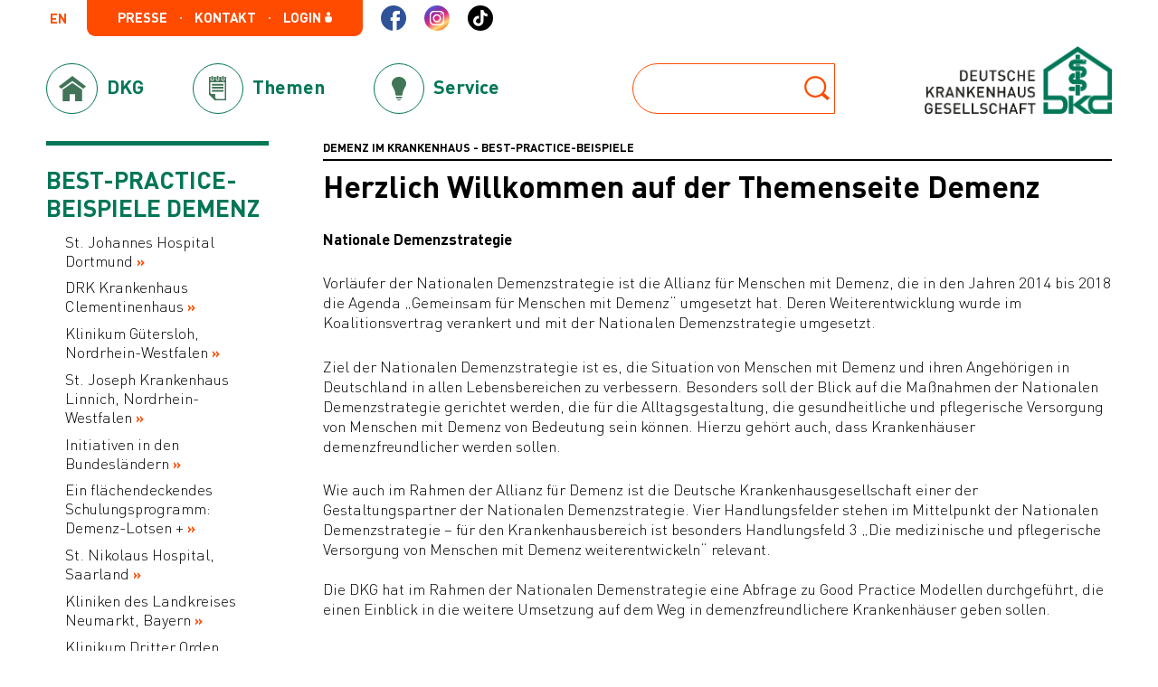

--- FILE ---
content_type: text/html; charset=utf-8
request_url: https://www.dkgev.de/themen/medizin-wissenschaft/versorgungsformen/demenz/best-practice-beispiele-demenz/
body_size: 7141
content:
<!DOCTYPE html>
<html xmlns="http://www.w3.org/1999/xhtml" xml:lang="de" lang="de">
<head><script src="https://consent.amedick-sommer.de/app.js?apiKey=da4cd0a7bac73b4a912e9aedd2df9a711197d0dd6bab5f3f&amp;domain=88b9671" referrerpolicy="origin"></script>

<meta charset="utf-8">
<!-- 
	This website is powered by TYPO3 - inspiring people to share!
	TYPO3 is a free open source Content Management Framework initially created by Kasper Skaarhoj and licensed under GNU/GPL.
	TYPO3 is copyright 1998-2023 of Kasper Skaarhoj. Extensions are copyright of their respective owners.
	Information and contribution at https://typo3.org/
-->


<link rel="shortcut icon" href="/typo3conf/ext/as_template/Resources/Public/Images/favicon.ico" type="image/vnd.microsoft.icon">

<meta name="generator" content="TYPO3 CMS">
<meta name="robots" content="INDEX,FOLLOW">
<meta name="viewport" content="width=device-width, initial-scale=1.0">
<meta name="data-privacy-proxy-server" content="https://privacy-proxy-server.usercentrics.eu">


<link rel="stylesheet" type="text/css" href="/typo3temp/assets/compressed/merged-e9a2775980c2c35a45f1e015fae78a79-1ed23990082f272a179ff241ddda108a.css?1767872744" media="all">
<link rel="stylesheet" type="text/css" href="/typo3temp/assets/compressed/merged-c50a42e2a7c2584c0eb1e91c8fec4ed8-38f77987fc0901ff638185710623b355.css?1716279484" media="print">



<script src="/typo3temp/assets/compressed/merged-1713d55308bfb1efbd8c7b7ee21ce93c-e02515303b4124fa683c7e49252226e5.js?1716279484" type="text/javascript"></script>


<title>Best-Practice-Beispiele Demenz&nbsp;&#124;&nbsp;Deutsche Krankenhausgesellschaft e. V.</title>
</head>
<body>


	<div class="page-wraper">
		<header class="header">
			

		<div class="header__col">
			<a href="#" class="btn btn--burger">
				<span></span>
			</a>
			<div class="header__navs">
				<div class="header__service-navs">
					<ul class="lang-nav"><li class="active"><a href="/" title="Deutsch">DE</a><ul class=""><li><a href="/englisch/the-german-hospital-federation/mission-and-objectives/" title="Englisch">EN</a></li></ul></li></ul>
					<ul class="service-nav">
						
							


	
	
			<li>
		
	
	
			<a href="/dkg/presse/" title="Presse" role="button">
		

	Presse
	
	</a>


	</li>

	
	
			<li>
		
	
	
			<a href="/kontakt/" title="Kontakt" role="button">
		

	Kontakt
	
	</a>


	</li>

	
	
			<li>
		
	
	
			<a href="/anmeldung/" title="Login" role="button">
		

	Login
	
		<i class="icon icon--login"></i>
	
	</a>


	</li>








						
					</ul>
					
						

	 <ul class="social-nav">
		
			<li>
				
						<a
							 class="icon icon--fb"
							href="https://www.facebook.com/dkgev/"
							target="_blank"
							title="Link zu Facebook">
						</a>
					
			</li>
		
			<li>
				
						<a
							 class="icon icon--ig"
							href="https://www.instagram.com/die_deutschen_krankenhaeuser/"
							target="_blank"
							title="Link zu Instagram">
						</a>
					
			</li>
		
			<li>
				
						<a
							 class="icon icon--tt"
							href="https://www.tiktok.com/@dkg.e.v"
							target="_blank"
							title="Link zu TikTok">
						</a>
					
			</li>
		
	</ul>



					
				</div>
				
				<nav>
					
						<ul class="main-nav n-3">
							





	
			<li>
		
		
	
			<a href="/dkg/">
		
		<i class="icon icon--dkg"></i><span>DKG</span>
	</a>

		

	<ul class="flyout"><li><a href="/dkg/aufgaben-ziele/"><i class="icon icon--flyout-dkg-1"></i>Aufgaben und Ziele</a></li><li><a href="/dkg/verband-auf-einen-blick/"><i class="icon icon--flyout-dkg-2"></i>Verband auf einen Blick</a></li><li><a href="/dkg/politik/"><i class="icon icon--flyout-dkg-3"></i>Politik</a></li><li><a href="/dkg/internationales/"><i class="icon icon--flyout-dkg-4"></i>Internationales</a></li><li><a href="/dkg/karriere/"><i class="icon icon--flyout-dkg-5"></i>Karriere</a></li><li><i class="icon icon--flyout-dkg-6"></i>Positionen
				</li><li><a href="/dkg/presse/"><i class="icon icon--flyout-dkg-7"></i>Presse</a></li></ul>



	</li>


	
			<li class="active">
		
		
	
			<a href="/themen/">
		
		<i class="icon icon--themen"></i><span>Themen</span>
	</a>

		

	<ul class="flyout"><li><a href="/themen/digitalisierung-daten/"><i class="icon icon--flyout-themen-1"></i>Digitalisierung &amp; Daten</a></li><li><a href="/themen/finanzierung-leistungskataloge/"><i class="icon icon--flyout-themen-2"></i>Finanzierung</a></li><li><a href="/themen/versorgung-struktur/"><i class="icon icon--flyout-themen-3"></i>Versorgung &amp; Struktur</a></li><li><a href="/themen/medizin-wissenschaft/"><i class="icon icon--flyout-themen-4"></i>Medizin &amp; Wissenschaft</a></li><li><a href="/themen/personal-weiterbildung/"><i class="icon icon--flyout-themen-5"></i>Personal &amp; Weiterbildung</a></li><li><a href="/themen/qualitaet-hygiene-sicherheit/"><i class="icon icon--flyout-themen-6"></i>Qualität, Hygiene &amp; Sicherheit</a></li></ul>



	</li>


	
			<li>
		
		
	
			<a href="/service/">
		
		<i class="icon icon--service"></i><span>Service</span>
	</a>

		

	<ul class="flyout"><li><a href="/service/rechtsquellen/"><i class="icon icon--flyout-service-4"></i>Rechtsquellen</a></li><li><a href="/service/zahlen-fakten/"><i class="icon icon--flyout-service-1"></i>Zahlen &amp; Fakten</a></li><li><a href="/service/mediathek/"><i class="icon icon--flyout-service-2"></i>Mediathek</a></li><li><a href="/service/publikationen-downloads/"><i class="icon icon--flyout-service-3"></i>Publikationen &amp; Downloads</a></li><li><a href="/service/krankenhausverzeichnis/"><i class="icon icon--flyout-service-5"></i>Krankenhausverzeichnis</a></li><li><a href="/service/zulassungsverfahren/"><i class="icon icon--flyout-service-8"></i>Zulassungsverfahren</a></li><li><a href="/service/veranstaltungen/"><i class="icon icon--flyout-service-9"></i>Veranstaltungen</a></li><li><a href="/service/kontakt-lageplan/"><i class="icon icon--flyout-service-7"></i>Kontakt und Lageplan</a></li></ul>



	</li>







						</ul>
					
				</nav>
				<a href="#" class="btn btn--close-menu"></a>
			</div>
		</div>
		
			

	<div class="header__col">
		<div class="header__search-form-wraper">
			<form method="post" class="form form--search" action="/suche/?tx_asaggregatesearch_as-sf%5Baction%5D=search&amp;tx_asaggregatesearch_as-sf%5Bcontroller%5D=Search&amp;cHash=76c7492fb4c6803f21236f1800f7f2c3">
<div>
<input type="hidden" name="tx_asaggregatesearch_as-sf[__referrer][@extension]" value="" />
<input type="hidden" name="tx_asaggregatesearch_as-sf[__referrer][@controller]" value="Standard" />
<input type="hidden" name="tx_asaggregatesearch_as-sf[__referrer][@action]" value="standard" />
<input type="hidden" name="tx_asaggregatesearch_as-sf[__referrer][arguments]" value="YTowOnt97d9bebd17154d0ef2cbfec0c1ac189062530547c" />
<input type="hidden" name="tx_asaggregatesearch_as-sf[__referrer][@request]" value="a:3:{s:10:&quot;@extension&quot;;N;s:11:&quot;@controller&quot;;s:8:&quot;Standard&quot;;s:7:&quot;@action&quot;;s:8:&quot;standard&quot;;}d01386fb2e52a25d4dd6b41a834ccca09c43f22a" />
<input type="hidden" name="tx_asaggregatesearch_as-sf[__trustedProperties]" value="a:1:{s:5:&quot;sword&quot;;i:1;}70915f05bd1b14b931f7c184ac41f2b50b59c8be" />
</div>


				<input type="text" name="tx_asaggregatesearch_as-sf[sword]" value="" />
				<button class="btn btn--search"></button>
			</form>
		</div>
	</div>



		
		<div class="header__col">
			<a href="/" class="logo">
				<img class="logo" title="Zur Startseite" alt="Deutsche Krankenhaus Gesellschaft" src="/typo3conf/ext/as_template/Resources/Public/Images/logo-DKG.png" width="842" height="306" />
			</a>
		</div>



		</header>
		
		<div class="main-content main-content--right">
			<!--TYPO3SEARCH_begin-->
				
<div id="c805" class="frame frame-default frame-type-header frame-layout-0"><article class="content-page-article ctype-header"><div class="content-page-article__small-title"><h4>
								
									Demenz im Krankenhaus - Best-Practice-Beispiele<br></h4></div></article></div>





<article id="c806" class="content-page-article ctype-textmedia"><div class="content-page-article__row "><div class="b-article-text b-article-text--full"><h1>
						
							Herzlich Willkommen auf der Themenseite Demenz<br></h1><p><strong>Nationale Demenzstrategie</strong></p><p>Vorläufer der Nationalen Demenzstrategie ist die Allianz für Menschen mit Demenz, die in den Jahren 2014 bis 2018 die Agenda „Gemeinsam für Menschen mit Demenz“ umgesetzt hat. Deren Weiterentwicklung wurde im Koalitionsvertrag verankert und mit der Nationalen Demenzstrategie umgesetzt.&nbsp;</p><p>Ziel der Nationalen Demenzstrategie ist es, die Situation von Menschen mit Demenz und ihren Angehörigen in Deutschland in allen Lebensbereichen zu verbessern. Besonders soll der Blick auf die Maßnahmen der Nationalen Demenzstrategie gerichtet werden, die für die Alltagsgestaltung, die gesundheitliche und pflegerische Versorgung von Menschen mit Demenz von Bedeutung sein können. Hierzu gehört auch, dass Krankenhäuser demenzfreundlicher werden sollen.&nbsp;</p><p>Wie auch im Rahmen der Allianz für Demenz ist die Deutsche Krankenhausgesellschaft einer der Gestaltungspartner der Nationalen Demenzstrategie. Vier Handlungsfelder stehen im Mittelpunkt der Nationalen Demenzstrategie – für den Krankenhausbereich ist besonders Handlungsfeld 3 „Die medizinische und pflegerische Versorgung von Menschen mit Demenz weiterentwickeln“ relevant.<br><br> Die DKG hat im Rahmen der Nationalen Demenstrategie eine Abfrage zu Good Practice Modellen durchgeführt, die einen Einblick in die weitere Umsetzung auf dem Weg in demenzfreundlichere Krankenhäuser geben sollen.&nbsp;<br> &nbsp;</p><p><strong>Allianz für Menschen mit Demenz</strong></p><p>Bereits seit 2013 ist die Deutsche Krankenhausgesellschaft einer der Gestaltungspartner der Allianz für Menschen mit Demenz.</p><p>Diese Initiative wurde 2012 von der Bundesregierung ins Leben gerufen unter der gemeinsamen Federführung von Gesundheits- und Familienministerium. Die zugehörige Arbeitsgruppe ist Bestandteil der Demografiestrategie der Bundesregierung. Den Ko-Vorsitz hat die&nbsp;<a href="https://www.deutsche-alzheimer.de/" target="_blank">Deutsche Alzheimer-Gesellschaft e.V. – Selbsthilfe Demenz</a>&nbsp;inne. Gestaltungspartner sind u.a. die Bundesländer, kommunale Spitzen und Fachverbände, Bundesressorts und Wissenschaftsvertreter. Die Allianz hat zum Ziel ein Netzwerk auf Bundesebene aufzubauen, das Verantwortliche zusammenführt, um die Lebenssituation betroffener Menschen und ihrer Angehörigen nachhaltig zu verbessern und zugleich eine Sensibilisierung der Öffentlichkeit für Demenz zu bewirken. Mit Unterzeichnung der Agenda „Gemeinsam für Menschen mit Demenz“ 2014 haben sich die Gestaltungspartner zur Umsetzung in ihrer jeweiligen Zuständigkeit verpflichtet. Insgesamt sind in vier Handlungsfeldern mehr als 150 konkrete Maßnahmen vorgesehen.</p><p><strong>Aufbau Lokaler Allianzen für Menschen mit Demenz</strong></p><p>Eine zentrale Maßnahme der Agenda ist das Bundesmodellprogramm „Lokale Allianzen für Menschen mit Demenz“. Das bundesweite Förderprogramm hat zum Ziel, dass sich Partner in Lokalen Allianzen vernetzen, um durch konkrete Maßnahmen in der Kommune Einfluss darauf zu nehmen, dass Demenzkranken und ihre pflegenden Angehörigen nicht ausgegrenzt werden, sondern verständnisvoll und einfühlsam ihren Bedürfnisse entsprechend akzeptiert werden und dort, wo erforderlich, individuelle Hilfe und Unterstützung erfahren. Von 2012 bis 2016 sind in fünf Bewerbungs- und Auswahlverfahren insgesamt 500 Projekte als Hilfenetzwerke für Menschen mi Demenz und ihre Angehörigen initiiert worden. Sie haben unterschiedliche Träger und vielfältige inhaltliche Schwerpunkte.</p><p><strong>Handreichung zu "Demenz und Krankenhäuser - Aufbau demenzfreundlicher Strukturen"</strong></p><p>Ganz aktuell wurden die Ergebnisse einer Fachkonferenz zum Thema „Demenz und Krankenhäuser“ in einer <a href="/fileadmin/default/Mediapool/2_Themen/2.3_Versorgung-Struktur/2.3.6_Versorgungsformen/2.3.6.8._Demenz/BMFSFJ_LokaleAllianz_Demenz_und_Krankenhaus_Aufbau_demenzfreundlicher_Strukturen.pdf" target="_blank">Handreichung</a>&nbsp;gebündelt. Die Broschüre bietet umfangreiche Informationen sowie Verweise und Links auf Projekte, Studien, Konzepte und Internetseiten. Sie will sensibilisieren, informieren und anregen. Die Konferenz und die Broschüre wurden vom Bundesministerium für Familie, Senioren, Frauen und Jugend mit dem Ziel gefördert, die vom Bundesmodellprogramm „Lokale Allianzen für Menschen mit Demenz“ aufgegriffene Thematik sichtbar zu machen und die Ergebnisse über die Allianz für Demenz weiter zu den Entscheidungsträgern der Kliniken zu transportieren. Die Deutsche Krankenhausgesellschaft ist ein wichtiger aktiver Gestaltungspartner der Allianz. Auf der Fachkonferenz wurden Handlungsbedarfe formuliert, die in die Arbeit der Nationalen Demenzstrategie einfließen sollen.</p><p><strong>Informationen für Angehörige von Menschen mit Demenz</strong></p><p>Eine weitere Maßnahme der Agenda war die Entwicklung einer&nbsp;<a href="/fileadmin/default/Mediapool/2_Themen/2.3_Versorgung-Struktur/2.3.6_Versorgungsformen/2.3.6.8._Demenz/DKG_Info_Broschuere_Mit_Demenz_im_Krankenhaus.pdf" target="_blank">Informationsbroschüre</a>&nbsp;für demenzkranke Patienten und deren Angehörige bzw. Bezugspersonen über Herausforderungen und Möglichkeiten während eines Krankenhausaufenthaltes.</p><p>Die Deutsche Krankenausgesellschaft hat diese Aufgabe gemeinsam mit der Deutschen Alzheimer-Gesellschaft umgesetzt und einen&nbsp;<a href="/fileadmin/default/Mediapool/2_Themen/2.3_Versorgung-Struktur/2.3.6_Versorgungsformen/2.3.6.8._Demenz/DKG_Info_Broschuere_Mit_Demenz_im_Krankenhaus.pdf" target="_blank">Flyer für Angehörige von Menschen mit Demenz</a> entwickelt. Gleichzeitig wurde ein&nbsp;<a href="/fileadmin/default/Mediapool/2_Themen/2.3_Versorgung-Struktur/2.3.6_Versorgungsformen/2.3.6.8._Demenz/Patienteninformationsbogen-Mit_Demenz_im_Krankenhaus.pdf" target="_blank">Informationsbogen</a>&nbsp;für Patienten mit einer Demenz bei der Aufnahme ins Krankenhaus entwickelt.</p><p><strong>Demenz-Partner werden</strong></p><p>Die Kampagne&nbsp;<a href="/fileadmin/default/Mediapool/2_Themen/2.3_Versorgung-Struktur/2.3.6_Versorgungsformen/2.3.6.8._Demenz/Initiative_Demenz_Partner_werden.pdf" target="_blank">„Demenz-Partner werden“</a>&nbsp;ist ein Projekt der Deutschen Alzheimer-Gesellschaft e.V. Es handelt sich um eine bundesweite Aufklärungskampagne im Rahmen der Initiative Demenz-Partner, die gemeinsam mit dem Bundesministerium für Gesundheit und dem Bundesministerium für Familie, Senioren, Frauen und Jugend gestartet wurde.</p><p>Demenz-Partner haben einen Kurs zum Thema Demenz besucht oder bieten solche Kurse an. Neben Informationen zum Krankheitsbild werden Tipps zum Umgang mit Menschen mit Demenz vermittelt.</p><p>Die Deutsche Krankenhausgesellschaft ist Demenz-Partner und hat auch für ihre Mitarbeiter Demenz-Partner-Kurse angeboten.</p></div></div></article>





			<!--TYPO3SEARCH_end-->
			

	<div class="shariff-container content-line">
		<h3>Teilen mit:</h3>
		<div class="socials-list shariff" data-services="[&quot;facebook&quot;]" data-button-style="icon">|</div>
	</div>


		</div>
		<aside class="sidebar sidebar--left green">
			
				



<div class="sidebar__nav-block subnav">
	<h3>Best-Practice-Beispiele Demenz</h3>
	<ul>
		
			

	
			
					<li>
				
		

	


		<a href="/themen/medizin-wissenschaft/versorgungsformen/demenz/best-practice-beispiele-demenz/st-johannes-hospital-dortmund/" title="St. Johannes Hospital Dortmund">St. Johannes Hospital Dortmund</a>
	




			
			</li>
		
			

	
			
					<li>
				
		

	


		<a href="/themen/medizin-wissenschaft/versorgungsformen/demenz/best-practice-beispiele-demenz/drk-krankenhaus-clementinenhaus/" title="DRK Krankenhaus Clementinenhaus">DRK Krankenhaus Clementinenhaus</a>
	




			
			</li>
		
			

	
			
					<li>
				
		

	


		<a href="/themen/medizin-wissenschaft/versorgungsformen/demenz/best-practice-beispiele-demenz/klinikum-guetersloh-nordrhein-westfalen/" title="Klinikum Gütersloh, Nordrhein-Westfalen">Klinikum Gütersloh, Nordrhein-Westfalen</a>
	




			
			</li>
		
			

	
			
					<li>
				
		

	


		<a href="/themen/medizin-wissenschaft/versorgungsformen/demenz/best-practice-beispiele-demenz/st-joseph-krankenhaus-linnich-nordrhein-westfalen/" title="St. Joseph Krankenhaus Linnich, Nordrhein-Westfalen">St. Joseph Krankenhaus Linnich, Nordrhein-Westfalen</a>
	




			
			</li>
		
			

	
			
					<li>
				
		

	


		<a href="/themen/medizin-wissenschaft/versorgungsformen/demenz/best-practice-beispiele-demenz/initiativen-in-den-bundeslaendern/" title="Initiativen in den Bundesländern">Initiativen in den Bundesländern</a>
	




			
				
			
			</li>
		
			

	
			
					<li>
				
		

	


		<a href="/themen/medizin-wissenschaft/versorgungsformen/demenz/best-practice-beispiele-demenz/ein-flaechendeckendes-schulungsprogramm-demenz-lotsen/" title="Ein flächendeckendes Schulungsprogramm: Demenz-Lotsen +">Ein flächendeckendes Schulungsprogramm: Demenz-Lotsen +</a>
	




			
			</li>
		
			

	
			
					<li>
				
		

	


		<a href="/themen/medizin-wissenschaft/versorgungsformen/demenz/best-practice-beispiele-demenz/st-nikolaus-hospital-saarland/" title="St. Nikolaus Hospital, Saarland">St. Nikolaus Hospital, Saarland</a>
	




			
			</li>
		
			

	
			
					<li>
				
		

	


		<a href="/themen/medizin-wissenschaft/versorgungsformen/demenz/best-practice-beispiele-demenz/kliniken-des-landkreises-neumarkt-bayern/" title="Kliniken des Landkreises Neumarkt, Bayern">Kliniken des Landkreises Neumarkt, Bayern</a>
	




			
			</li>
		
			

	
			
					<li>
				
		

	


		<a href="/themen/medizin-wissenschaft/versorgungsformen/demenz/best-practice-beispiele-demenz/klinikum-dritter-orden-muenchen-nymphenburg-bayern/" title="Klinikum Dritter Orden München-Nymphenburg, Bayern">Klinikum Dritter Orden München-Nymphenburg, Bayern</a>
	




			
			</li>
		
			

	
			
					<li>
				
		

	


		<a href="/themen/medizin-wissenschaft/versorgungsformen/demenz/best-practice-beispiele-demenz/ameos-klinikum-osnabrueck-niedersachsen/" title="Ameos Klinikum Osnabrück, Niedersachsen">Ameos Klinikum Osnabrück, Niedersachsen</a>
	




			
			</li>
		
			

	
			
					<li>
				
		

	


		<a href="/themen/medizin-wissenschaft/versorgungsformen/demenz/best-practice-beispiele-demenz/klinikum-frankfurt-oder-brandenburg/" title="Klinikum Frankfurt (Oder), Brandenburg">Klinikum Frankfurt (Oder), Brandenburg</a>
	




			
			</li>
		
			

	
			
					<li>
				
		

	


		<a href="/themen/medizin-wissenschaft/versorgungsformen/demenz/best-practice-beispiele-demenz/elisabeth-krankenhaus-thuine-niedersachsen/" title="Elisabeth-Krankenhaus Thuine, Niedersachsen">Elisabeth-Krankenhaus Thuine, Niedersachsen</a>
	




			
			</li>
		
			

	
			
					<li>
				
		

	


		<a href="/themen/medizin-wissenschaft/versorgungsformen/demenz/best-practice-beispiele-demenz/klinikum-christophsbadalb-fils-kliniken-baden-wuerttemberg/" title="Klinikum Christophsbad/Alb Fils Kliniken, Baden-Württemberg">Klinikum Christophsbad/Alb Fils Kliniken, Baden-Württemberg</a>
	




			
			</li>
		
			

	
			
					<li>
				
		

	


		<a href="/themen/medizin-wissenschaft/versorgungsformen/demenz/best-practice-beispiele-demenz/st-franziskus-hospital-muenster-nordrhein-westfalen/" title="St. Franziskus Hospital Münster, Nordrhein-Westfalen">St. Franziskus Hospital Münster, Nordrhein-Westfalen</a>
	




			
			</li>
		
			

	
			
					<li>
				
		

	


		<a href="/themen/medizin-wissenschaft/versorgungsformen/demenz/best-practice-beispiele-demenz/evangelisches-krankenhaus-koenigin-elisabeth-herzberge-berlin/" title="Evangelisches Krankenhaus Königin Elisabeth Herzberge, Berlin">Evangelisches Krankenhaus Königin Elisabeth Herzberge, Berlin</a>
	




			
			</li>
		
			

	
			
					<li>
				
		

	


		<a href="/themen/medizin-wissenschaft/versorgungsformen/demenz/best-practice-beispiele-demenz/malteser-krankenhaus-st-franziskus-hospital-flensburg-schleswig-holstein/" title="Malteser Krankenhaus St. Franziskus Hospital Flensburg, Schleswig Holstein">Malteser Krankenhaus St. Franziskus Hospital Flensburg, Schleswig Holstein</a>
	




			
			</li>
		
			

	
			
					<li>
				
		

	


		<a href="/themen/medizin-wissenschaft/versorgungsformen/demenz/best-practice-beispiele-demenz/helios-klinikum-erfurt-thueringen/" title="Helios Klinikum Erfurt, Thüringen">Helios Klinikum Erfurt, Thüringen</a>
	




			
			</li>
		
			

	
			
					<li>
				
		

	


		<a href="/themen/medizin-wissenschaft/versorgungsformen/demenz/best-practice-beispiele-demenz/staedtische-kliniken-moenchengladbach-nordrhein-westfalen/" title="Städtische Kliniken Mönchengladbach, Nordrhein-Westfalen">Städtische Kliniken Mönchengladbach, Nordrhein-Westfalen</a>
	




			
			</li>
		
			

	
			
					<li>
				
		

	


		<a href="/themen/medizin-wissenschaft/versorgungsformen/demenz/best-practice-beispiele-demenz/klinikum-luedenscheid-nordrhein-westfalen/" title="Klinikum Lüdenscheid, Nordrhein-Westfalen">Klinikum Lüdenscheid, Nordrhein-Westfalen</a>
	




			
			</li>
		
			

	
			
					<li>
				
		

	


		<a href="/themen/medizin-wissenschaft/versorgungsformen/demenz/best-practice-beispiele-demenz/borromaeus-hospital-leer-niedersachsen/" title="Borromäus Hospital Leer, Niedersachsen">Borromäus Hospital Leer, Niedersachsen</a>
	




			
			</li>
		
			

	
			
					<li>
				
		

	


		<a href="/themen/medizin-wissenschaft/versorgungsformen/demenz/best-practice-beispiele-demenz/diakovere-krankenhaeuser-niedersachsen/" title="Diakovere Krankenhäuser, Niedersachsen">Diakovere Krankenhäuser, Niedersachsen</a>
	




			
			</li>
		
	</ul>
</div>





			
			<!--TYPO3SEARCH_begin-->
			
			
			<!--TYPO3SEARCH_end-->
		</aside>
	
	</div>
	<footer class="footer">
		
	<div class="footer__section-1">
		<div class="footer__container">
			
				

<ul>
	
		

	
			
					<li>
				
		
	

	
			<a href="/kontakt/" title="Kontakt" role="button">
		
	Kontakt
	</a>




		</li>
	
		

	
			
					<li>
				
		
	

	
			<a href="/anmeldung/" title="Login" role="button">
		
	Login
	</a>




		</li>
	
		

	
			
					<li>
				
		
	

	
			<a href="/datenschutz/" title="Datenschutz" role="button">
		
	Datenschutz
	</a>




		</li>
	
		

	
			
					<li>
				
		
	

	
			<a href="/impressum/" title="Impressum" role="button">
		
	Impressum
	</a>




		</li>
	
</ul>







			
		</div>
	</div>
	<div class="footer__section-2">
		<div class="footer__container">
			

<nav><ul><li>
				DKG
				
<div id="c15" class="frame frame-default frame-type-menu_subpages frame-layout-0"><ul><li><a href="/dkg/aufgaben-ziele/" title="Aufgaben &amp; Ziele"><span>Aufgaben &amp; Ziele</span></a></li><li><a href="/dkg/verband-auf-einen-blick/" title="Verband auf einen Blick"><span>Verband auf einen Blick</span></a></li><li><a href="/dkg/politik/" title="Politik"><span>Politik</span></a></li><li><a href="/dkg/internationales/" title="Internationales"><span>Internationales</span></a></li><li><a href="/dkg/karriere/" title="Karriere"><span>Karriere</span></a></li><li><a href="/dkg/positionen/" title="Positionen"><span>Positionen</span></a></li><li><a href="/dkg/krankenhaeuser-im-dialog/" title="Krankenhäuser im Dialog"><span>Krankenhäuser im Dialog</span></a></li><li><a href="/dkg/presse/" title="Presse"><span>Presse</span></a></li></ul></div></li></ul><ul><li>
				Themen
				
<div id="c21" class="frame frame-default frame-type-menu_subpages frame-layout-0"><ul><li><a href="/themen/digitalisierung-daten/" title="Digitalisierung &amp; Daten"><span>Digitalisierung &amp; Daten</span></a></li><li><a href="/themen/finanzierung-leistungskataloge/" title="Finanzierung &amp; Leistungskataloge"><span>Finanzierung &amp; Leistungskataloge</span></a></li><li><a href="/themen/versorgung-struktur/" title="Versorgung &amp; Struktur"><span>Versorgung &amp; Struktur</span></a></li><li><a href="/themen/medizin-wissenschaft/" title="Medizin &amp; Wissenschaft"><span>Medizin &amp; Wissenschaft</span></a></li><li><a href="/themen/personal-weiterbildung/" title="Personal &amp; Weiterbildung"><span>Personal &amp; Weiterbildung</span></a></li><li><a href="/themen/qualitaet-hygiene-sicherheit/" title="Qualität, Hygiene &amp; Sicherheit"><span>Qualität, Hygiene &amp; Sicherheit</span></a></li></ul></div></li></ul><ul><li>
				Service
				
<div id="c22" class="frame frame-default frame-type-menu_subpages frame-layout-0"><ul><li><a href="/service/dki-analysen-und-gutachten/" title="DKI-Analysen und Gutachten"><span>DKI-Analysen und Gutachten</span></a></li><li><a href="/service/rechtsquellen/" title="Rechtsquellen"><span>Rechtsquellen</span></a></li><li><a href="/service/zahlen-fakten/" title="Zahlen &amp; Fakten"><span>Zahlen &amp; Fakten</span></a></li><li><a href="/service/mediathek/" title="Mediathek"><span>Mediathek</span></a></li><li><a href="/service/publikationen-downloads/" title="Publikationen &amp; Downloads"><span>Publikationen &amp; Downloads</span></a></li><li><a href="/service/krankenhausverzeichnis/" title="Krankenhausverzeichnis"><span>Krankenhausverzeichnis</span></a></li><li><a href="/service/zulassungsverfahren/" title="Zulassungsverfahren"><span>Zulassungsverfahren</span></a></li><li><a href="/service/veranstaltungen/" title="Veranstaltungen"><span>Veranstaltungen</span></a></li><li><a href="/service/kontakt-lageplan/" title="Kontakt &amp; Lageplan"><span>Kontakt &amp; Lageplan</span></a></li></ul></div></li></ul><ul><li><div id="c23" class="frame frame-default frame-type-menu_pages frame-layout-0"><ul><li><a href="/englisch/the-german-hospital-federation/mission-and-objectives/" title="English Version" class=""><span>English Version</span></a></li><li><a href="/dkg/presse/" title="Presse" class=""><span>Presse</span></a></li><li><a href="/kontakt/" title="Kontakt" class=""><span>Kontakt</span></a></li><li><a href="/anmeldung/" title="Login" class=""><span>Login</span></a></li></ul></div></li></ul></nav>



			<a href="/" class="footer__logo">
				<img title="Zur Startseite" alt="Deutsche Krankenhaus Gesellschaft" src="/typo3conf/ext/as_template/Resources/Public/Images/logo-DKG.png" width="842" height="306" />
			</a>
		</div>
	</div>
	<div class="footer__section-3">
		<div class="footer__container">
			<a href="javascript:window.print()"><i class="icon icon--print"></i> Seite drucken</a>
			<p>&copy;&nbsp;Deutsche Krankenhausgesellschaft e. V. 2025</p>
		</div>
	</div>

	</footer>
<script src="/typo3temp/assets/compressed/merged-a60fb719b03b58034161e6d98de5779d-f35a39452a5e56318a4010b4b7f5b775.js?1737988158" type="text/javascript"></script>
<script src="/typo3temp/assets/compressed/merged-ea3fc61d9551533ddc0fed8ccd601477-fa8de744f0da756900cb2a52677d7cd1.js?1758027864" type="text/javascript"></script>

<script
        type="text/x-ccm-loader" data-ccm-loader-group="Matomo (self hosted)">                    var _paq = _paq || [];
                    _paq.push(['trackPageView']);
                    _paq.push(['enableLinkTracking']);
                    (function() {
                        var u="//analyzer.amedick-sommer.de/";
                        _paq.push(['setTrackerUrl', u+'piwik.php']);
                        _paq.push(['setSiteId', '89']);
                        _paq.push(['setSecureCookie', true]);
                        var d=document, g=d.createElement('script'), s=d.getElementsByTagName('script')[0];
                        g.type='text/javascript'; g.async=true; g.defer=true; g.src=u+'piwik.js'; s.parentNode.insertBefore(g,s);
                    })();</script>
</body>
</html>

--- FILE ---
content_type: image/svg+xml
request_url: https://www.dkgev.de/typo3conf/ext/as_template/Resources/Public/Images/flyout-dkg-ico-1_active.svg
body_size: -544
content:
<?xml version="1.0" encoding="iso-8859-1"?>
<svg version="1.1"
	 xmlns="http://www.w3.org/2000/svg" xmlns:xlink="http://www.w3.org/1999/xlink" x="0px" y="0px" viewBox="0 0 165 165"
	 style="enable-background:new 0 0 165 165;" xml:space="preserve">
<path style="fill:#ff4b00;" d="M82.503,97.071c-8.034,0-14.574-6.539-14.574-14.573c0-1.885,0.366-3.683,1.021-5.339l6.168,9.178
	l3.546,3.54l9.177,6.174C86.185,96.705,84.388,97.071,82.503,97.071 M85.326,82.503c0,1.558-1.265,2.823-2.828,2.823
	c-1.558,0-2.823-1.265-2.823-2.823c0-1.563,1.265-2.828,2.823-2.828C84.061,79.675,85.326,80.94,85.326,82.503 M82.503,67.929
	c8.034,0,14.569,6.535,14.569,14.569c0,1.885-0.367,3.687-1.021,5.343l-6.169-9.172l-3.545-3.551L77.16,68.95
	C78.815,68.295,80.618,67.929,82.503,67.929 M112.92,112.915L98.283,91.157c0.972-1.768,1.655-3.722,1.988-5.792l14.632-2.867
	l-14.632-2.862c-1.221-7.648-7.258-13.685-14.906-14.906l-2.862-14.632L79.636,64.73c-2.071,0.332-4.02,1.016-5.793,1.988
	L52.081,52.08l14.637,21.763c-0.972,1.768-1.656,3.722-1.988,5.793l-14.632,2.862l14.632,2.867
	c1.226,7.643,7.262,13.68,14.906,14.905l2.867,14.633l2.862-14.633c2.07-0.332,4.019-1.015,5.792-1.987L112.92,112.915z"/>
</svg>


--- FILE ---
content_type: image/svg+xml
request_url: https://www.dkgev.de/typo3conf/ext/as_template/Resources/Public/Images/flyout-service-ico-4.svg
body_size: -600
content:
<?xml version="1.0" encoding="iso-8859-1"?>
<svg version="1.1" 
	 xmlns="http://www.w3.org/2000/svg" xmlns:xlink="http://www.w3.org/1999/xlink" x="0px" y="0px" viewBox="0 0 166 166"
	 style="enable-background:new 0 0 166 166;" xml:space="preserve">
<path style="fill:#FFFFFF;" d="M106.725,105.254l-3.568,0.166V61.132l-39.726-3.083c-1.309-0.121-2.592-0.369-3.312-0.834
	c-0.363-0.228-0.598-0.471-0.716-0.646c-0.117-0.181-0.128-0.269-0.133-0.354c0.005-0.085,0.016-0.174,0.133-0.355
	c0.169-0.264,0.629-0.671,1.344-0.972c0.711-0.306,1.651-0.509,2.684-0.508h0.02l43.274-1.207V105.254z M94.284,77.67l-28.517-2.284
	l0.383-4.836l28.517,2.285L94.284,77.67z M86.959,89.227L70.5,87.948l0.373-4.835l16.459,1.28L86.959,89.227z M63.395,50.075
	c-2.095,0.011-4.023,0.528-5.576,1.5c-0.777,0.494-1.472,1.112-1.994,1.89c-0.521,0.774-0.864,1.734-0.859,2.75v51.802
	c-0.005,1.017,0.338,1.978,0.859,2.75c0.792,1.165,1.932,1.978,3.23,2.535c1.278,0.544,2.73,0.841,4.274,0.854l39.828,3.097v-7.524
	l7.877-0.365V48.747L63.395,50.075z"/>
</svg>


--- FILE ---
content_type: image/svg+xml
request_url: https://www.dkgev.de/typo3conf/ext/as_template/Resources/Public/Images/flyout-dkg-ico-2.svg
body_size: -638
content:
<?xml version="1.0" encoding="iso-8859-1"?>
<svg version="1.1"
	 xmlns="http://www.w3.org/2000/svg" xmlns:xlink="http://www.w3.org/1999/xlink" x="0px" y="0px" viewBox="0 0 165 165"
	 style="enable-background:new 0 0 165 165;" xml:space="preserve">
<path style="fill:#FFFFFF;" d="M83.921,58.27c0-4.306,3.721-7.83,8.027-7.83c3.917,0,6.754,2.639,6.754,6.655
	c0,4.503-3.716,7.836-8.121,7.836C86.564,64.931,83.921,62.285,83.921,58.27 M78.636,77.552c0.683-1.76-0.197-2.639-0.983-2.639
	c-3.618,0-8.322,8.518-10.082,8.518c-0.688,0-1.273-0.688-1.273-1.278c0-1.76,4.306-5.874,5.584-7.142
	c3.913-3.721,9.005-6.562,14.682-6.562c4.208,0,8.715,2.546,5.191,12.042l-7.053,19.087c-0.585,1.47-1.662,3.917-1.662,5.486
	c0,0.683,0.388,1.371,1.175,1.371c2.934,0,8.322-8.322,9.693-8.322c0.487,0,1.17,0.585,1.17,1.465
	c0,2.841-11.448,14.982-21.338,14.982c-3.524,0-5.972-1.666-5.972-5.387c0-4.694,3.328-12.726,4.016-14.387L78.636,77.552z"/>
</svg>


--- FILE ---
content_type: image/svg+xml
request_url: https://www.dkgev.de/typo3conf/ext/as_template/Resources/Public/Images/flyout-themen-ico-3_active.svg
body_size: -483
content:
<?xml version="1.0" encoding="iso-8859-1"?>
<svg version="1.1" 
	 xmlns="http://www.w3.org/2000/svg" xmlns:xlink="http://www.w3.org/1999/xlink" x="0px" y="0px" viewBox="0 0 166 166"
	 style="enable-background:new 0 0 166 166;" xml:space="preserve">
<g style="fill:#ff4b00;">
	<path d="M90.433,58.32c0-2.562-2.081-4.641-4.648-4.641c-2.565,0-4.64,2.079-4.64,4.641v2.811h9.288V58.32z"
		/>
	<path d="M106.977,106.602c0,3.158-2.558,5.719-5.719,5.719c-3.156,0-5.717-2.561-5.717-5.719
		c0-3.158,2.561-5.718,5.717-5.718C104.419,100.884,106.977,103.444,106.977,106.602"/>
	<path d="M69.652,106.602c0,3.158-2.559,5.719-5.716,5.719c-3.162,0-5.718-2.561-5.718-5.719
		c0-3.158,2.556-5.718,5.718-5.718C67.093,100.884,69.652,103.444,69.652,106.602"/>
	<path d="M106.977,106.602c0,3.158-2.558,5.719-5.719,5.719c-3.156,0-5.717-2.561-5.717-5.719
		c0-3.158,2.561-5.718,5.717-5.718C104.419,100.884,106.977,103.444,106.977,106.602"/>
	<path d="M91.367,86.324V70.923l7.186,0.172c5.713,1.56,8.655,6.577,11.079,15.229H91.367z M79.397,84.698
		h-7.576v7.579h-6.593v-7.579h-7.575v-6.592h7.575v-7.577h6.593v7.577h7.576V84.698z M117.591,92.037l-7.439-16.96
		c-3.465-7.789-9.693-10.559-22.328-10.559H66.88h-5.191H53.25c-2.628,0.001-6.915,0.544-6.915,6.738
		c0,6.193,0.162,9.571,0.162,9.571l0.48,18.752c0,3.639,2.979,5.821,7.88,6.216c0.411-4.65,4.323-8.311,9.079-8.311
		c4.784,0,8.712,3.707,9.082,8.4h19.157c0.369-4.693,4.298-8.4,9.084-8.4c4.785,0,8.715,3.707,9.084,8.4h1.188
		c4.503,0,8.134-2.767,8.134-7.27C119.665,96.71,118.973,95.151,117.591,92.037"/>
	<path d="M69.652,106.602c0,3.158-2.559,5.719-5.716,5.719c-3.162,0-5.718-2.561-5.718-5.719
		c0-3.158,2.556-5.718,5.718-5.718C67.093,100.884,69.652,103.444,69.652,106.602"/>
</g>
</svg>


--- FILE ---
content_type: image/svg+xml
request_url: https://www.dkgev.de/typo3conf/ext/as_template/Resources/Public/Images/flyout-service-ico-2_active.svg
body_size: -775
content:
<?xml version="1.0" encoding="iso-8859-1"?>
<svg version="1.1"
	 xmlns="http://www.w3.org/2000/svg" xmlns:xlink="http://www.w3.org/1999/xlink" x="0px" y="0px" viewBox="0 0 166 166"
	 style="enable-background:new 0 0 166 166;" xml:space="preserve">
<path style="fill:#ff4b00;" d="M115.856,104.075H50.382l-0.006-41.918h65.248h0.232V104.075z M43.049,111.176h79.902V54.824H43.049
	V111.176z M99.896,78.367c2.951,0,5.342-2.39,5.342-5.342c0-2.945-2.391-5.341-5.342-5.341c-2.945,0-5.336,2.396-5.336,5.341
	C94.56,75.977,96.951,78.367,99.896,78.367 M81.42,90.965L65.681,74.23L54.985,94.017v5.456h53.144
	c-6.766-5.837-21.039-18.327-21.039-18.327L81.42,90.965z"/>
</svg>


--- FILE ---
content_type: image/svg+xml
request_url: https://www.dkgev.de/typo3conf/ext/as_template/Resources/Public/Images/flyout-themen-ico-4.svg
body_size: -160
content:
<?xml version="1.0" encoding="iso-8859-1"?>
<svg version="1.1" 
	 xmlns="http://www.w3.org/2000/svg" xmlns:xlink="http://www.w3.org/1999/xlink" x="0px" y="0px" viewBox="0 0 166 166"
	 style="enable-background:new 0 0 166 166;" xml:space="preserve">
<g style="fill:#FFFFFF;">
	<path d="M59.037,83.357c-5.299,0-9.61,4.313-9.61,9.611c0,5.299,4.311,9.611,9.61,9.611
		c5.3,0,9.611-4.312,9.611-9.611C68.648,87.67,64.338,83.357,59.037,83.357 M59.037,104.74c-6.491,0-11.774-5.28-11.774-11.772
		c0-6.491,5.283-11.772,11.774-11.772c6.491,0,11.774,5.281,11.774,11.772C70.812,99.46,65.529,104.74,59.037,104.74"/>
	<path d="M59.037,86.851c-3.379,0-6.119,2.739-6.119,6.117c0,3.379,2.74,6.119,6.119,6.119
		c3.38,0,6.12-2.74,6.12-6.119C65.158,89.59,62.417,86.851,59.037,86.851"/>
	<path d="M85.238,46.971c1.926,1.927,2.732,4.242,1.799,5.176c-0.932,0.932-3.25,0.126-5.177-1.799
		c-1.928-1.93-2.734-4.247-1.798-5.175C80.992,44.239,83.31,45.043,85.238,46.971"/>
	<path d="M101.775,45.95c-1.928,1.924-2.733,4.241-1.802,5.177c0.935,0.93,3.252,0.125,5.178-1.802
		c1.927-1.927,2.732-4.246,1.801-5.175C106.02,43.215,103.703,44.02,101.775,45.95"/>
	<path d="M68.738,122.239c-6.279,0-11.385-5.108-11.385-11.384v-6.406c0-0.981,0.801-1.779,1.782-1.779
		c0.982,0,1.781,0.798,1.781,1.779v6.406c0,4.313,3.507,7.822,7.822,7.822h15.519c4.313,0,7.822-3.509,7.822-7.822V93.3
		c-1.611-0.361-3.066-1.16-4.238-2.332L71.808,68.792c-1.583-1.571-2.49-3.769-2.49-6.108c0-2.337,0.907-4.537,2.558-6.184
		l4.871-4.872c0.424-0.427,1.03-0.67,1.657-0.67s1.234,0.243,1.66,0.67c0.441,0.441,0.685,1.032,0.685,1.658
		c0,0.629-0.244,1.217-0.685,1.66l-4.874,4.871c-1.58,1.579-1.58,4.155,0,5.735L91.226,87.73c0.695,0.683,1.712,1.104,2.802,1.104
		c1.085,0,2.106-0.421,2.868-1.182l15.899-22.019c1.65-1.661,1.65-4.237,0.067-5.816l-5.747-5.752
		c-0.444-0.441-0.689-1.029-0.689-1.658c0-0.626,0.245-1.217,0.689-1.657c0.424-0.427,1.029-0.671,1.657-0.671
		c0.628,0,1.232,0.244,1.657,0.671l5.751,5.75c1.647,1.647,2.557,3.844,2.557,6.184c0,2.336-0.91,4.533-2.557,6.187l-15.899,22.017
		c-1.323,1.336-2.899,2.165-4.64,2.485v17.482c0,6.276-5.107,11.384-11.384,11.384C84.257,122.239,68.738,122.239,68.738,122.239z"
		/>
</g>
</svg>


--- FILE ---
content_type: image/svg+xml
request_url: https://www.dkgev.de/typo3conf/ext/as_template/Resources/Public/Images/flyout-dkg-ico-2_active.svg
body_size: -651
content:
<?xml version="1.0" encoding="iso-8859-1"?>
<svg version="1.1"
	 xmlns="http://www.w3.org/2000/svg" xmlns:xlink="http://www.w3.org/1999/xlink" x="0px" y="0px" viewBox="0 0 165 165"
	 style="enable-background:new 0 0 165 165;" xml:space="preserve">
<path style="fill:#ff4b00;" d="M83.921,58.27c0-4.306,3.721-7.83,8.027-7.83c3.917,0,6.754,2.639,6.754,6.655
	c0,4.503-3.716,7.836-8.121,7.836C86.564,64.931,83.921,62.285,83.921,58.27 M78.636,77.552c0.683-1.76-0.197-2.639-0.983-2.639
	c-3.618,0-8.322,8.518-10.082,8.518c-0.688,0-1.273-0.688-1.273-1.278c0-1.76,4.306-5.874,5.584-7.142
	c3.913-3.721,9.005-6.562,14.682-6.562c4.208,0,8.715,2.546,5.191,12.042l-7.053,19.087c-0.585,1.47-1.662,3.917-1.662,5.486
	c0,0.683,0.388,1.371,1.175,1.371c2.934,0,8.322-8.322,9.693-8.322c0.487,0,1.17,0.585,1.17,1.465
	c0,2.841-11.448,14.982-21.338,14.982c-3.524,0-5.972-1.666-5.972-5.387c0-4.694,3.328-12.726,4.016-14.387L78.636,77.552z"/>
</svg>


--- FILE ---
content_type: image/svg+xml
request_url: https://www.dkgev.de/typo3conf/ext/as_template/Resources/Public/Images/print-ico.svg
body_size: 135
content:
<?xml version="1.0" encoding="iso-8859-1"?>
<!-- Generator: Adobe Illustrator 21.1.0, SVG Export Plug-In . SVG Version: 6.00 Build 0)  -->
<svg version="1.1" id="&#x421;&#x43B;&#x43E;&#x439;_1"
	 xmlns="http://www.w3.org/2000/svg" xmlns:xlink="http://www.w3.org/1999/xlink" x="0px" y="0px" viewBox="0 0 21.005 21.009"
	 style="enable-background:new 0 0 21.005 21.009;" xml:space="preserve">
<path style="fill:#FFFFFF;" d="M4.777,20.119h11.454v-7.453H4.777V20.119z M3.907,15.849c0-0.98-0.002-1.938,0.001-2.895
	c0.003-0.937,0.218-1.162,1.131-1.163c3.658-0.003,7.315-0.004,10.972-0.002c0.837,0.001,1.09,0.262,1.091,1.1
	c0,0.977,0,1.954,0,2.995c0.514,0,0.981,0.008,1.449-0.001c1.04-0.022,1.608-0.606,1.61-1.651c0.002-1.925,0.001-3.85,0-5.774
	c-0.001-1.225-0.537-1.771-1.748-1.773c-2.047-0.003-4.095,0-6.142,0c-3.255,0-6.51-0.003-9.765,0
	C1.521,6.686,0.862,7.231,0.852,8.126c-0.023,2.117-0.019,4.235,0,6.352c0.006,0.71,0.516,1.283,1.224,1.358
	C2.66,15.898,3.255,15.849,3.907,15.849 M17.101,16.724c0,1.125,0.003,2.172-0.001,3.218c-0.003,0.802-0.263,1.064-1.075,1.065
	c-3.692,0.003-7.384,0.003-11.076,0c-0.774-0.001-1.034-0.266-1.04-1.046c-0.008-1.015-0.006-2.029-0.009-3.044
	c-0.001-0.034-0.016-0.067-0.046-0.189c-0.369,0-0.762-0.001-1.155,0c-1.784,0.003-2.697-0.896-2.697-2.662
	c-0.001-1.908-0.004-3.815,0.001-5.722c0.004-1.538,0.954-2.497,2.484-2.498c5.354-0.004,10.709-0.004,16.063,0
	c1.476,0.001,2.442,0.956,2.449,2.422c0.009,2.012,0.008,4.024,0.001,6.037c-0.005,1.411-0.934,2.363-2.353,2.416
	C18.159,16.739,17.67,16.724,17.101,16.724"/>
<path style="fill:#FFFFFF;" d="M17.147,0c0,1.435-0.001,2.833,0,4.231c0.001,0.296-0.107,0.582-0.422,0.518
	c-0.169-0.034-0.393-0.347-0.401-0.542c-0.041-1.012-0.019-2.027-0.022-3.04c-0.001-0.102-0.017-0.203-0.029-0.335H4.823
	c0,0.583,0,1.169-0.001,1.756c0,0.559,0.033,1.122-0.02,1.676C4.785,4.446,4.545,4.606,4.407,4.776
	C4.266,4.612,4.006,4.451,4.002,4.284C3.97,2.87,3.984,1.455,3.984,0H17.147z"/>
<path style="fill:#FFFFFF;" d="M17.106,7.91c0.722,0.011,1.288,0.599,1.269,1.319c-0.018,0.69-0.595,1.248-1.29,1.248
	c-0.72,0-1.307-0.584-1.3-1.295C15.793,8.469,16.384,7.899,17.106,7.91"/>
<path style="fill:#FFFFFF;" d="M10.474,18.037c-1.013,0-2.027-0.001-3.04,0.001c-0.3,0.001-0.598-0.03-0.602-0.41
	c-0.004-0.374,0.281-0.433,0.587-0.433c2.045,0.001,4.089,0.001,6.134-0.001c0.306,0,0.596,0.057,0.603,0.421
	c0.007,0.371-0.28,0.425-0.589,0.424C12.536,18.033,11.505,18.037,10.474,18.037"/>
<path style="fill:#FFFFFF;" d="M10.501,15.634c-0.837,0-1.675-0.004-2.512,0.002c-0.308,0.002-0.598-0.05-0.594-0.418
	c0.004-0.359,0.291-0.427,0.599-0.427c1.657,0.002,3.315,0.001,4.972-0.002c0.325,0,0.632,0.059,0.617,0.459
	c-0.015,0.38-0.329,0.387-0.622,0.385c-0.82-0.003-1.64-0.001-2.46-0.001V15.634z"/>
<g>
</g>
<g>
</g>
<g>
</g>
<g>
</g>
<g>
</g>
<g>
</g>
<g>
</g>
<g>
</g>
<g>
</g>
<g>
</g>
<g>
</g>
<g>
</g>
<g>
</g>
<g>
</g>
<g>
</g>
</svg>


--- FILE ---
content_type: image/svg+xml
request_url: https://www.dkgev.de/typo3conf/ext/as_template/Resources/Public/Images/service-ico.svg
body_size: -580
content:
<?xml version="1.0" encoding="iso-8859-1"?>
<!-- Generator: Adobe Illustrator 21.1.0, SVG Export Plug-In . SVG Version: 6.00 Build 0)  -->
<svg version="1.1" id="&#x421;&#x43B;&#x43E;&#x439;_1"
	 xmlns="http://www.w3.org/2000/svg" xmlns:xlink="http://www.w3.org/1999/xlink" x="0px" y="0px" viewBox="0 0 15.426 25.193"
	 style="enable-background:new 0 0 15.426 25.193;" xml:space="preserve">
<path style="fill:#427558;" d="M5.938,25.193h3.545v-1.019H5.938V25.193z M4.578,23.113h6.27v-1.805h-6.27V23.113z M8.694,14.984
	H6.728 M13.168,2.078c-0.914-0.838-2.047-1.459-3.277-1.793C9.185,0.096,8.454,0,7.713,0C5.651,0,3.714,0.738,2.257,2.078
	C0.799,3.416,0,5.195,0,7.088L0.031,7.74C0.13,8.715,0.438,9.644,0.953,10.5c0.004,0.047,2.903,4.824,2.903,7.81l0.1,0.883
	c0.155,0.59,0.484,0.891,0.973,0.891h5.568c0.489,0,0.817-0.301,0.974-0.891l0.098-0.883c0-2.986,2.899-7.763,2.928-7.81
	c0.489-0.856,0.8-1.785,0.895-2.76l0.034-0.652C15.425,5.195,14.622,3.416,13.168,2.078"/>
<g>
</g>
<g>
</g>
<g>
</g>
<g>
</g>
<g>
</g>
<g>
</g>
<g>
</g>
<g>
</g>
<g>
</g>
<g>
</g>
<g>
</g>
<g>
</g>
<g>
</g>
<g>
</g>
<g>
</g>
</svg>


--- FILE ---
content_type: image/svg+xml
request_url: https://www.dkgev.de/typo3conf/ext/as_template/Resources/Public/Images/login-ico.svg
body_size: -632
content:
<?xml version="1.0" encoding="iso-8859-1"?>
<!-- Generator: Adobe Illustrator 21.1.0, SVG Export Plug-In . SVG Version: 6.00 Build 0)  -->
<svg version="1.1" id="&#x421;&#x43B;&#x43E;&#x439;_1"
	 xmlns="http://www.w3.org/2000/svg" xmlns:xlink="http://www.w3.org/1999/xlink" x="0px" y="0px" viewBox="0 0 8.814 12.501"
	 style="enable-background:new 0 0 8.814 12.501;" xml:space="preserve">
<path style="fill:#FFFFFF;" d="M6.492,5.437H2.32V5.435c-1.274,0-2.464,1.06-2.306,2.345l0.329,2.415
	c0.257,1.282,1.033,2.306,2.306,2.306h3.514c1.274,0,2.051-1.061,2.306-2.342l0.33-2.416C8.962,6.482,7.766,5.437,6.492,5.437"/>
<path style="fill:#FFFFFF;" d="M6.75,2.344c0,1.295-1.049,2.344-2.344,2.344S2.063,3.639,2.063,2.344C2.063,1.05,3.111,0,4.406,0
	S6.75,1.05,6.75,2.344"/>
<g>
</g>
<g>
</g>
<g>
</g>
<g>
</g>
<g>
</g>
<g>
</g>
<g>
</g>
<g>
</g>
<g>
</g>
<g>
</g>
<g>
</g>
<g>
</g>
<g>
</g>
<g>
</g>
<g>
</g>
</svg>


--- FILE ---
content_type: image/svg+xml
request_url: https://www.dkgev.de/typo3conf/ext/as_template/Resources/Public/Images/flyout-service-ico-9.svg
body_size: 853
content:
<?xml version="1.0" encoding="utf-8"?>
<!-- Generator: Adobe Illustrator 22.1.0, SVG Export Plug-In . SVG Version: 6.00 Build 0)  -->
<svg version="1.1" xmlns="http://www.w3.org/2000/svg" xmlns:xlink="http://www.w3.org/1999/xlink" x="0px" y="0px"
	 viewBox="0 0 166 166" style="enable-background:new 0 0 166 166;" xml:space="preserve">
<style type="text/css">
	.st0{display:none;}
	.st1{display:inline;}
	.st2{fill:#FF4B00;}
	.st3{fill:#FFFFFF;}
</style>
<g id="Ebene_1" class="st0">
	<g class="st1">
		<path class="st2" d="M90,67.9h-7.2v-2.3c0-0.7-0.5-1.2-1.2-1.2H57.9v-7.2h23.8c4.6,0,8.4,3.8,8.4,8.4L90,67.9L90,67.9z"/>
		<path class="st2" d="M74.8,53.9v-4.9c0-0.8-0.7-1.5-1.5-1.5s-1.5,0.7-1.5,1.5v4.9H74.8z"/>
		<path class="st2" d="M72.5,49.2L72.5,49.2c-1.8-0.3-3.6-0.7-5.3-1.1v0c-0.2,0-0.3-0.1-0.5-0.1c-1.3,0-2.3,1-2.3,2.3
			c0,1.3,1,2.3,2.3,2.3c0.2,0,0.4,0,0.5-0.1v0c1.8-0.4,3.5-0.8,5.3-1.1v0c0.5-0.1,1-0.5,1-1.1C73.5,49.7,73,49.3,72.5,49.2"/>
		<path class="st2" d="M74.2,49.2L74.2,49.2c1.8-0.3,3.6-0.7,5.3-1.1v0c0.2,0,0.3-0.1,0.5-0.1c1.3,0,2.3,1,2.3,2.3
			c0,1.3-1,2.3-2.3,2.3c-0.2,0-0.4,0-0.5-0.1v0c-1.8-0.4-3.5-0.8-5.3-1.1v0c-0.5-0.1-1-0.5-1-1.1C73.3,49.7,73.7,49.3,74.2,49.2"/>
		<path class="st2" d="M76.3,55.4h-5.9c-1.9,1-3.2,3-3.2,5.3c0,3.4,2.7,6.1,6.1,6.1s6.1-2.7,6.1-6.1C79.5,58.5,78.2,56.5,76.3,55.4"
			/>
		<rect x="70.2" y="53.5" class="st2" width="6.2" height="3.1"/>
		<path class="st2" d="M90.8,67.9l-4.6-2.5l-4.6,2.5c-0.5,0.2-0.7,0.7-0.7,1.2v1.5c0,0.3,2.4,0.6,5.3,0.6s5.3-0.3,5.3-0.6v-1.5
			C91.5,68.7,91.2,68.2,90.8,67.9"/>
		<path class="st2" d="M60.9,88.8c0,2.5-2,4.5-4.5,4.5s-4.5-2-4.5-4.5c0-2.5,2-4.5,4.5-4.5S60.9,86.3,60.9,88.8"/>
		<path class="st2" d="M62.5,92.7c0,1.8-1.4,3.2-3.2,3.2c-1.8,0-3.2-1.4-3.2-3.2c0-1.8,1.4-3.2,3.2-3.2C61.1,89.5,62.5,91,62.5,92.7
			"/>
		<path class="st2" d="M110.5,99.3c0,0-5.8,0-7.4,0c-1.6,0-6,2.6-8.3,2.6s-14.9,0-14.9,0h0c-1,0-1.8-0.8-1.8-1.8
			c0-1,0.8-1.8,1.8-1.8l6.1,0l0-1.4l-10.9,0h0c-1,0-1.8-0.8-1.8-1.8c0-1,0.8-1.8,1.8-1.8l10.5,0l0-1.4l-13.3,0h0
			c-1,0-1.8-0.8-1.8-1.8c0-1,0.8-1.8,1.8-1.8l13,0l0-1.4L75,87h0c-1,0-1.8-0.8-1.8-1.8c0-1,0.8-1.8,1.8-1.8l16.9-0.1l0-1.3l-7.4,0h0
			c-1,0-1.8-0.8-1.8-1.8c0-1,0.8-1.9,1.8-1.9c0,0,7.6,0,9.4,0h0c1.8,0,4,0.9,5.2,2c1.1,1,3.3,3.4,4.8,3.4h0c1.1,0,6.7,0,6.7,0
			L110.5,99.3L110.5,99.3z M110.4,80c0,0-4.6,0-6.2,0c-0.6-0.4-1.7-1.4-2.1-1.8c-0.2-0.2-0.4-0.4-0.6-0.6c-1.9-1.8-5-3-7.7-3h0h0
			l-9.4,0c-1.5,0-2.9,0.6-4,1.8c-0.9,0.9-1.4,2.1-1.5,3.3l-3.9,0c-3,0-5.5,2.5-5.5,5.6c0,0.1,0,0.2,0,0.3c-1.5,1-2.6,2.7-2.6,4.7
			c0,2,1.1,3.8,2.8,4.8c0,0.1,0,0.2,0,0.2c0,2.8,2.1,5.1,4.8,5.4c0.2,2.8,2.6,5.1,5.5,5.1l14.9,0c2,0,4.1-0.9,6.2-1.8
			c0.7-0.3,1.8-0.7,2.2-0.9c1.8,0,7.3,0,7.3,0l3.7,0V80L110.4,80z"/>
		<path class="st2" d="M74.1,115.1c0,1.9-1.5,3.4-3.4,3.4c-1.9,0-3.4-1.5-3.4-3.4c0-1.9,1.5-3.4,3.4-3.4
			C72.6,111.7,74.1,113.2,74.1,115.1"/>
		<path class="st2" d="M87.3,102.3c-1.3,1.5-3.2,2.5-5.4,2.5c-2.8,0-5.2-1.6-6.4-4c-0.6-0.4-1.3-0.7-2-0.8c0.3-0.6,0.4-1.2,0.4-1.8
			c0-2.4-2-4.4-4.4-4.4s-4.4,2-4.4,4.4c0,2.2,1.7,4.1,3.8,4.3c-0.3,0.6-0.4,1.2-0.4,1.8c0,2.4,2,4.4,4.4,4.4c1,0,2-0.4,2.7-1
			c0.4,3.3,3.3,5.8,6.7,5.8c3.7,0,6.7-3,6.7-6.7C89.1,105.1,88.4,103.5,87.3,102.3 M71.3,84.8c0.1,0,0.2,0.1,0.3,0.1
			c0.9-2.9,3.6-5,6.8-5c0.6,0,1.2,0.1,1.8,0.2c0.1-0.3,0.1-0.6,0.1-1c0-3.5-2.8-6.3-6.3-6.3s-6.3,2.8-6.3,6.3c0,0.2,0,0.3,0,0.5
			c-0.2,0-0.5-0.1-0.7-0.1c-2.4,0-4.4,2-4.4,4.4c0,2.4,2,4.4,4.4,4.4C69.1,88.3,70.9,86.8,71.3,84.8"/>
	</g>
</g>
<g id="Ebene_2">
	<g>
		<path class="st3" d="M68.3,58.5c1.3,0,2.4-1.1,2.4-2.4v-6.7c0-1.3-1.1-2.4-2.4-2.4c-1.3,0-2.4,1.1-2.4,2.4v6.7
			C65.9,57.4,67,58.5,68.3,58.5z"/>
		<path class="st3" d="M53.6,58.5c1.3,0,2.4-1.1,2.4-2.4v-6.7c0-1.3-1.1-2.4-2.4-2.4c-1.3,0-2.4,1.1-2.4,2.4v6.7
			C51.2,57.4,52.3,58.5,53.6,58.5z"/>
		<path class="st3" d="M112.5,58.5c1.3,0,2.4-1.1,2.4-2.4v-6.7c0-1.3-1.1-2.4-2.4-2.4s-2.4,1.1-2.4,2.4v6.7
			C110.1,57.4,111.2,58.5,112.5,58.5z"/>
		<path class="st3" d="M97.8,58.5c1.3,0,2.4-1.1,2.4-2.4v-6.7c0-1.3-1.1-2.4-2.4-2.4c-1.3,0-2.4,1.1-2.4,2.4v6.7
			C95.3,57.4,96.4,58.5,97.8,58.5z"/>
		<path class="st3" d="M83,58.5C83,58.5,83,58.5,83,58.5C83.1,58.5,83.1,58.5,83,58.5c1.4,0,2.5-1.1,2.5-2.4v-6.7
			c0-1.3-1.1-2.4-2.4-2.4c0,0,0,0,0,0c0,0,0,0,0,0c-1.3,0-2.4,1.1-2.4,2.4v6.7C80.6,57.4,81.7,58.5,83,58.5z"/>
		<path class="st3" d="M116.6,49.6v3.5c0.5,0.7,0.7,1.6,0.7,2.5c0,2.7-2.2,4.8-4.8,4.8s-4.8-2.2-4.8-4.8c0-0.9,0.3-1.8,0.7-2.5v-3.5
			h-6.5v3.5c0.5,0.7,0.7,1.6,0.7,2.5c0,2.7-2.2,4.8-4.8,4.8c-2.7,0-4.8-2.2-4.8-4.8c0-0.9,0.3-1.8,0.7-2.5v-3.5h-2.1h-4.4h-0.1v3.5
			c0.5,0.7,0.7,1.6,0.7,2.5c0,2.7-2.1,4.8-4.8,4.8c-2.7,0-4.8-2.2-4.8-4.8c0-0.9,0.3-1.8,0.7-2.5v-3.5h-0.1h-4.5h-2v3.5
			c0.5,0.7,0.7,1.6,0.7,2.5c0,2.7-2.2,4.8-4.8,4.8c-2.7,0-4.8-2.2-4.8-4.8c0-0.9,0.3-1.8,0.7-2.5v-3.5h-6.5v3.5
			c0.5,0.7,0.7,1.6,0.7,2.5c0,2.7-2.2,4.8-4.8,4.8c-2.7,0-4.8-2.2-4.8-4.8c0-0.9,0.3-1.8,0.7-2.5v-3.5H45v54l1.1,1.1l14.3,14.3h29.4
			h1.7H121V49.6H116.6z M117.1,115.2H91.2H65.5c-2.2,0-3.2-2-3.5-4.6h5.5v-5.7H62c0.2-2,0.5-3.5,0.5-3.6h5v-5.7h-5.7v5.7h0.7
			c-0.3,0.1-13.4,3.2-13.6-2.9V64.2h68.1V115.2z"/>
		<rect x="52.6" y="68.3" class="st3" width="5.7" height="5.7"/>
		<rect x="61.8" y="68.3" class="st3" width="5.7" height="5.7"/>
		<rect x="71" y="68.3" class="st3" width="5.7" height="5.7"/>
		<rect x="80.1" y="68.3" class="st3" width="5.7" height="5.7"/>
		<rect x="89.3" y="68.3" class="st3" width="5.7" height="5.7"/>
		<rect x="98.6" y="68.3" class="st3" width="5.7" height="5.7"/>
		<rect x="107.7" y="68.3" class="st3" width="5.7" height="5.7"/>
		<rect x="52.6" y="77.6" class="st3" width="5.7" height="5.7"/>
		<rect x="61.8" y="77.6" class="st3" width="5.7" height="5.7"/>
		<rect x="71" y="77.6" class="st3" width="5.7" height="5.7"/>
		<rect x="80.1" y="77.6" class="st3" width="5.7" height="5.7"/>
		<rect x="89.3" y="77.6" class="st3" width="5.7" height="5.7"/>
		<rect x="98.6" y="77.6" class="st3" width="5.7" height="5.7"/>
		<rect x="107.7" y="77.6" class="st3" width="5.7" height="5.7"/>
		<rect x="52.6" y="86.5" class="st3" width="5.7" height="5.7"/>
		<rect x="61.8" y="86.5" class="st3" width="5.7" height="5.7"/>
		<rect x="71" y="86.5" class="st3" width="5.7" height="5.7"/>
		<rect x="80.1" y="86.5" class="st3" width="5.7" height="5.7"/>
		<rect x="89.3" y="86.5" class="st3" width="5.7" height="5.7"/>
		<rect x="98.6" y="86.5" class="st3" width="5.7" height="5.7"/>
		<rect x="107.7" y="86.5" class="st3" width="5.7" height="5.7"/>
		<rect x="52.6" y="95.7" class="st3" width="5.7" height="5.7"/>
		<rect x="71" y="95.7" class="st3" width="5.7" height="5.7"/>
		<rect x="80.1" y="95.7" class="st3" width="5.7" height="5.7"/>
		<rect x="89.3" y="95.7" class="st3" width="5.7" height="5.7"/>
		<rect x="98.6" y="95.7" class="st3" width="5.7" height="5.7"/>
		<rect x="107.7" y="95.7" class="st3" width="5.7" height="5.7"/>
		<rect x="71" y="104.9" class="st3" width="5.7" height="5.7"/>
		<rect x="80.1" y="104.9" class="st3" width="5.7" height="5.7"/>
		<rect x="89.3" y="104.9" class="st3" width="5.7" height="5.7"/>
		<rect x="98.6" y="104.9" class="st3" width="5.7" height="5.7"/>
		<rect x="107.7" y="104.9" class="st3" width="5.7" height="5.7"/>
	</g>
</g>
</svg>


--- FILE ---
content_type: image/svg+xml
request_url: https://www.dkgev.de/typo3conf/ext/as_template/Resources/Public/Images/flyout-service-ico-8_active.svg
body_size: -535
content:
<?xml version="1.0" encoding="utf-8"?>
<!-- Generator: Adobe Illustrator 22.1.0, SVG Export Plug-In . SVG Version: 6.00 Build 0)  -->
<svg version="1.1" id="Ebene_1" focusable="false" xmlns="http://www.w3.org/2000/svg" xmlns:xlink="http://www.w3.org/1999/xlink"
	 x="0px" y="0px" viewBox="0 0 166 166" style="enable-background:new 0 0 166 166;" xml:space="preserve">
<style type="text/css">
	.st0{fill:#FF4B00;}
</style>
<path class="st0" d="M75.7,65.2h44.1c1.3,0,2.4-1.1,2.4-2.4v-6.1c0-1.3-1.1-2.4-2.4-2.4H75.7c-1.3,0-2.4,1.1-2.4,2.4v6.1
	C73.2,64.1,74.3,65.2,75.7,65.2z M75.7,89.7h44.1c1.3,0,2.4-1.1,2.4-2.4v-6.1c0-1.3-1.1-2.4-2.4-2.4H75.7c-1.3,0-2.4,1.1-2.4,2.4
	v6.1C73.2,88.6,74.3,89.7,75.7,89.7z M75.7,114.2h44.1c1.3,0,2.4-1.1,2.4-2.4v-6.1c0-1.3-1.1-2.4-2.4-2.4H75.7
	c-1.3,0-2.4,1.1-2.4,2.4v6.1C73.2,113.1,74.3,114.2,75.7,114.2z M53.6,101.4c-4.1,0-7.4,3.3-7.4,7.3s3.4,7.3,7.4,7.3
	s7.3-3.3,7.3-7.3S57.7,101.4,53.6,101.4z M67.8,55.6L56.7,66.6L54.3,69c-0.7,0.7-2,0.7-2.7,0l-7.3-7.3c-0.7-0.7-0.7-1.9,0-2.6
	l2.4-2.4c0.7-0.7,1.9-0.7,2.6,0l3.5,3.4l9.8-9.7c0.7-0.7,1.9-0.7,2.6,0l2.6,2.5C68.5,53.7,68.5,54.9,67.8,55.6z M67.8,80L56.7,91.1
	l-2.4,2.4c-0.7,0.7-2,0.7-2.7,0l-7.3-7.3c-0.7-0.7-0.7-1.9,0-2.6l2.4-2.4c0.7-0.7,1.9-0.7,2.6,0l3.5,3.4l9.8-9.8
	c0.7-0.7,1.9-0.7,2.6,0l2.6,2.6C68.5,78.1,68.5,79.3,67.8,80L67.8,80z"/>
</svg>


--- FILE ---
content_type: image/svg+xml
request_url: https://www.dkgev.de/typo3conf/ext/as_template/Resources/Public/Images/service-ico_active.svg
body_size: -564
content:
<?xml version="1.0" encoding="iso-8859-1"?>
<!-- Generator: Adobe Illustrator 21.1.0, SVG Export Plug-In . SVG Version: 6.00 Build 0)  -->
<svg version="1.1" id="&#x421;&#x43B;&#x43E;&#x439;_1"
	 xmlns="http://www.w3.org/2000/svg" xmlns:xlink="http://www.w3.org/1999/xlink" x="0px" y="0px" viewBox="0 0 15.426 25.193"
	 style="enable-background:new 0 0 15.426 25.193;" xml:space="preserve">
<path style="fill:#FF4B00;" d="M5.938,25.193h3.545v-1.019H5.938V25.193z M4.578,23.113h6.27v-1.805h-6.27V23.113z M8.694,14.984
	H6.728 M13.168,2.078c-0.914-0.838-2.047-1.459-3.277-1.793C9.185,0.096,8.454,0,7.713,0C5.651,0,3.714,0.738,2.257,2.078
	C0.799,3.416,0,5.195,0,7.088L0.031,7.74C0.13,8.715,0.438,9.644,0.953,10.5c0.004,0.047,2.903,4.824,2.903,7.81l0.1,0.883
	c0.155,0.59,0.484,0.891,0.973,0.891h5.568c0.489,0,0.817-0.301,0.974-0.891l0.098-0.883c0-2.986,2.899-7.763,2.928-7.81
	c0.489-0.856,0.8-1.785,0.895-2.76l0.034-0.652C15.425,5.195,14.622,3.416,13.168,2.078"/>
<g>
</g>
<g>
</g>
<g>
</g>
<g>
</g>
<g>
</g>
<g>
</g>
<g>
</g>
<g>
</g>
<g>
</g>
<g>
</g>
<g>
</g>
<g>
</g>
<g>
</g>
<g>
</g>
<g>
</g>
</svg>


--- FILE ---
content_type: image/svg+xml
request_url: https://www.dkgev.de/typo3conf/ext/as_template/Resources/Public/Images/flyout-themen-ico-5_active.svg
body_size: -458
content:
<?xml version="1.0" encoding="iso-8859-1"?>
<svg version="1.1" 
	 xmlns="http://www.w3.org/2000/svg" xmlns:xlink="http://www.w3.org/1999/xlink" x="0px" y="0px" viewBox="0 0 166 166"
	 style="enable-background:new 0 0 166 166;" xml:space="preserve">
<g style="fill:#ff4b00;">
	<path d="M92.044,81.231H73.981v-0.006c-5.516,0-10.671,4.715-9.986,10.438l1.425,10.757
		c1.113,5.705,4.476,10.27,9.986,10.27h15.213c5.511,0,8.873-4.726,9.981-10.432l1.425-10.76
		C102.737,85.887,97.555,81.231,92.044,81.231"/>
	<path d="M93.157,67.456c0,5.767-4.542,10.44-10.147,10.44c-5.6,0-10.142-4.673-10.142-10.44
		c0-5.764,4.542-10.437,10.142-10.437C88.615,57.019,93.157,61.692,93.157,67.456"/>
	<path d="M116.079,70.741h-13.003v-0.006c-3.969,0-7.682,3.399-7.186,7.518l0.039,0.32
		c2.432,0.737,4.67,2.137,6.362,4.055c2.327,2.641,3.379,5.936,2.956,9.299l-0.195,1.464h10.003c3.969,0,6.39-3.404,7.186-7.51
		l1.03-7.748C123.778,74.095,120.048,70.741,116.079,70.741"/>
	<path d="M109.578,68.339c4.036,0,7.303-3.365,7.303-7.515s-3.267-7.514-7.303-7.514
		c-4.035,0-7.303,3.364-7.303,7.514S105.543,68.339,109.578,68.339"/>
	<path d="M49.921,70.741h13.003v-0.006c3.969,0,7.682,3.399,7.186,7.518l-0.039,0.32
		c-2.432,0.737-4.67,2.137-6.362,4.055c-2.327,2.641-3.379,5.936-2.956,9.299l0.195,1.464H50.945c-3.969,0-6.39-3.404-7.186-7.51
		l-1.03-7.748C42.223,74.095,45.952,70.741,49.921,70.741"/>
	<path d="M56.423,68.339c-4.036,0-7.303-3.365-7.303-7.515s3.267-7.514,7.303-7.514s7.303,3.364,7.303,7.514
		S60.459,68.339,56.423,68.339"/>
</g>
</svg>


--- FILE ---
content_type: image/svg+xml
request_url: https://www.dkgev.de/typo3conf/ext/as_template/Resources/Public/Images/flyout-service-ico-8.svg
body_size: -575
content:
<?xml version="1.0" encoding="utf-8"?>
<!-- Generator: Adobe Illustrator 22.1.0, SVG Export Plug-In . SVG Version: 6.00 Build 0)  -->
<svg version="1.1" id="Ebene_1" focusable="false" xmlns="http://www.w3.org/2000/svg" xmlns:xlink="http://www.w3.org/1999/xlink"
	 x="0px" y="0px" viewBox="0 0 166 166" style="enable-background:new 0 0 166 166;" xml:space="preserve">
<style type="text/css">
	.st0{fill:#FFFFFF;}
</style>
<path class="st0" d="M75.7,65.2h44.1c1.3,0,2.4-1.1,2.4-2.4v-6.1c0-1.3-1.1-2.4-2.4-2.4H75.7c-1.3,0-2.4,1.1-2.4,2.4v6.1
	C73.2,64.1,74.3,65.2,75.7,65.2z M75.7,89.7h44.1c1.3,0,2.4-1.1,2.4-2.4v-6.1c0-1.3-1.1-2.4-2.4-2.4H75.7c-1.3,0-2.4,1.1-2.4,2.4
	v6.1C73.2,88.6,74.3,89.7,75.7,89.7z M75.7,114.2h44.1c1.3,0,2.4-1.1,2.4-2.4v-6.1c0-1.3-1.1-2.4-2.4-2.4H75.7
	c-1.3,0-2.4,1.1-2.4,2.4v6.1C73.2,113.1,74.3,114.2,75.7,114.2z M53.6,101.4c-4.1,0-7.4,3.3-7.4,7.3s3.4,7.3,7.4,7.3
	s7.3-3.3,7.3-7.3S57.7,101.4,53.6,101.4z M67.8,55.6L56.7,66.6L54.3,69c-0.7,0.7-2,0.7-2.7,0l-7.3-7.3c-0.7-0.7-0.7-1.9,0-2.6
	l2.4-2.4c0.7-0.7,1.9-0.7,2.6,0l3.5,3.4l9.8-9.7c0.7-0.7,1.9-0.7,2.6,0l2.6,2.5C68.5,53.7,68.5,54.9,67.8,55.6z M67.8,80L56.7,91.1
	l-2.4,2.4c-0.7,0.7-2,0.7-2.7,0l-7.3-7.3c-0.7-0.7-0.7-1.9,0-2.6l2.4-2.4c0.7-0.7,1.9-0.7,2.6,0l3.5,3.4l9.8-9.8
	c0.7-0.7,1.9-0.7,2.6,0l2.6,2.6C68.5,78.1,68.5,79.3,67.8,80L67.8,80z"/>
</svg>


--- FILE ---
content_type: image/svg+xml
request_url: https://www.dkgev.de/typo3conf/ext/as_template/Resources/Public/Images/flyout-service-ico-3_active.svg
body_size: -866
content:
<?xml version="1.0" encoding="iso-8859-1"?>
<svg version="1.1"
	 xmlns="http://www.w3.org/2000/svg" xmlns:xlink="http://www.w3.org/1999/xlink" x="0px" y="0px" viewBox="0 0 166 166"
	 style="enable-background:new 0 0 166 166;" xml:space="preserve">
	<path style="fill:#ff4b00;" d="M62.613,113.136V52.863h23.284c6.116,0,3.168,14.498,3.168,14.498s14.14-3.439,14.322,3.045v42.73
		H62.613z M106.299,63.762l-13.81-13.81l-1.205-1.205H58.497v68.506h49.007V64.967L106.299,63.762z"/>
</svg>


--- FILE ---
content_type: image/svg+xml
request_url: https://www.dkgev.de/typo3conf/ext/as_template/Resources/Public/Images/themen-ico_active.svg
body_size: -414
content:
<?xml version="1.0" encoding="iso-8859-1"?>
<!-- Generator: Adobe Illustrator 21.1.0, SVG Export Plug-In . SVG Version: 6.00 Build 0)  -->
<svg version="1.1" id="&#x421;&#x43B;&#x43E;&#x439;_1"
	 xmlns="http://www.w3.org/2000/svg" xmlns:xlink="http://www.w3.org/1999/xlink" x="0px" y="0px" viewBox="0 0 17.949 25.413"
	 style="enable-background:new 0 0 17.949 25.413;" xml:space="preserve">
<path style="fill:#FF4B00;" d="M8.994,4.446c0.512,0,0.928-0.415,0.928-0.928v-2.59C9.922,0.415,9.506,0,8.994,0
	C8.483,0,8.067,0.415,8.067,0.928v2.59C8.067,4.031,8.483,4.446,8.994,4.446 M3.313,4.446c0.511,0,0.925-0.415,0.925-0.928v-2.59
	C4.238,0.415,3.824,0,3.313,0C2.799,0,2.385,0.415,2.385,0.928v2.59C2.385,4.031,2.799,4.446,3.313,4.446 M14.676,4.446
	c0.512,0,0.928-0.415,0.928-0.928v-2.59C15.604,0.415,15.188,0,14.676,0s-0.928,0.415-0.928,0.928v2.59
	C13.748,4.031,14.164,4.446,14.676,4.446 M15.129,14.506H3.166v1.853h11.963V14.506z M15.129,8.269H3.166v1.854h11.963V8.269z
	 M15.129,11.388H3.166v1.853h11.963V11.388z M16.442,23.906H7.914c-2.24,0-1.162-5.31-1.162-5.31s-5.178,1.258-5.244-1.117V6.642
	h14.934V23.906z M16.26,1.035v1.35c0.176,0.284,0.279,0.617,0.279,0.975c0,1.029-0.834,1.863-1.863,1.863s-1.863-0.834-1.863-1.863
	c0-0.358,0.103-0.691,0.279-0.975v-1.35h-2.514v1.35c0.176,0.284,0.28,0.617,0.28,0.975c0,1.029-0.836,1.863-1.864,1.863
	c-1.029,0-1.863-0.834-1.863-1.863c0-0.358,0.104-0.691,0.277-0.975v-1.35H4.897v1.35C5.072,2.669,5.174,3.002,5.174,3.36
	c0,1.029-0.834,1.863-1.863,1.863c-1.028,0-1.862-0.834-1.862-1.863c0-0.358,0.102-0.691,0.278-0.975v-1.35H0v18.437l0.442,0.442
	l5.5,5.499h12.007V1.035H16.26z"/>
<g>
</g>
<g>
</g>
<g>
</g>
<g>
</g>
<g>
</g>
<g>
</g>
<g>
</g>
<g>
</g>
<g>
</g>
<g>
</g>
<g>
</g>
<g>
</g>
<g>
</g>
<g>
</g>
<g>
</g>
</svg>


--- FILE ---
content_type: image/svg+xml
request_url: https://www.dkgev.de/typo3conf/ext/as_template/Resources/Public/Images/flyout-themen-ico-3.svg
body_size: -469
content:
<?xml version="1.0" encoding="iso-8859-1"?>
<svg version="1.1" 
	 xmlns="http://www.w3.org/2000/svg" xmlns:xlink="http://www.w3.org/1999/xlink" x="0px" y="0px" viewBox="0 0 166 166"
	 style="enable-background:new 0 0 166 166;" xml:space="preserve">
<g style="fill:#FFFFFF;">
	<path d="M90.433,58.32c0-2.562-2.081-4.641-4.648-4.641c-2.565,0-4.64,2.079-4.64,4.641v2.811h9.288V58.32z"
		/>
	<path d="M106.977,106.602c0,3.158-2.558,5.719-5.719,5.719c-3.156,0-5.717-2.561-5.717-5.719
		c0-3.158,2.561-5.718,5.717-5.718C104.419,100.884,106.977,103.444,106.977,106.602"/>
	<path d="M69.652,106.602c0,3.158-2.559,5.719-5.716,5.719c-3.162,0-5.718-2.561-5.718-5.719
		c0-3.158,2.556-5.718,5.718-5.718C67.093,100.884,69.652,103.444,69.652,106.602"/>
	<path d="M106.977,106.602c0,3.158-2.558,5.719-5.719,5.719c-3.156,0-5.717-2.561-5.717-5.719
		c0-3.158,2.561-5.718,5.717-5.718C104.419,100.884,106.977,103.444,106.977,106.602"/>
	<path d="M91.367,86.324V70.923l7.186,0.172c5.713,1.56,8.655,6.577,11.079,15.229H91.367z M79.397,84.698
		h-7.576v7.579h-6.593v-7.579h-7.575v-6.592h7.575v-7.577h6.593v7.577h7.576V84.698z M117.591,92.037l-7.439-16.96
		c-3.465-7.789-9.693-10.559-22.328-10.559H66.88h-5.191H53.25c-2.628,0.001-6.915,0.544-6.915,6.738
		c0,6.193,0.162,9.571,0.162,9.571l0.48,18.752c0,3.639,2.979,5.821,7.88,6.216c0.411-4.65,4.323-8.311,9.079-8.311
		c4.784,0,8.712,3.707,9.082,8.4h19.157c0.369-4.693,4.298-8.4,9.084-8.4c4.785,0,8.715,3.707,9.084,8.4h1.188
		c4.503,0,8.134-2.767,8.134-7.27C119.665,96.71,118.973,95.151,117.591,92.037"/>
	<path d="M69.652,106.602c0,3.158-2.559,5.719-5.716,5.719c-3.162,0-5.718-2.561-5.718-5.719
		c0-3.158,2.556-5.718,5.718-5.718C67.093,100.884,69.652,103.444,69.652,106.602"/>
</g>
</svg>


--- FILE ---
content_type: image/svg+xml
request_url: https://www.dkgev.de/typo3conf/ext/as_template/Resources/Public/Images/flyout-themen-ico-2.svg
body_size: -617
content:
<?xml version="1.0" encoding="iso-8859-1"?>
<svg version="1.1" 
	 xmlns="http://www.w3.org/2000/svg" xmlns:xlink="http://www.w3.org/1999/xlink" x="0px" y="0px" viewBox="0 0 166 166"
	 style="enable-background:new 0 0 166 166;" xml:space="preserve">
<g>
	<path style="fill:#FFFFFF;" d="M109.981,95.467c-1.092,6.613-3.777,11.68-8.053,15.197c-4.277,3.52-9.51,5.278-15.699,5.278
		c-6.977,0-12.771-2.305-17.381-6.916c-3.58-3.579-5.641-8.646-6.188-15.196h-6.642v-7.554h6.28v-6.825h-6.28v-7.553h6.643
		c0.547-6.37,2.607-11.344,6.188-14.924c4.609-4.61,10.404-6.916,17.381-6.916c6.248,0,11.496,1.76,15.744,5.278
		c4.246,3.519,6.916,8.585,8.008,15.197H97.149c-1.455-6.127-5.096-9.191-10.92-9.191c-3.398,0-6.066,1.124-8.008,3.367
		c-1.455,1.638-2.336,4.035-2.639,7.189h13.469v7.553H74.946v6.825h14.105v7.554H75.493c0.422,3.519,1.332,6.006,2.729,7.461
		c1.941,2.246,4.609,3.367,8.008,3.367c5.885,0,9.557-3.063,11.012-9.191C97.242,95.467,109.981,95.467,109.981,95.467z"/>
</g>
</svg>


--- FILE ---
content_type: image/svg+xml
request_url: https://www.dkgev.de/typo3conf/ext/as_template/Resources/Public/Images/flyout-service-ico-1.svg
body_size: -908
content:
<?xml version="1.0" encoding="iso-8859-1"?>
<svg version="1.1"
	 xmlns="http://www.w3.org/2000/svg" xmlns:xlink="http://www.w3.org/1999/xlink" x="0px" y="0px" viewBox="0 0 166 166"
	 style="enable-background:new 0 0 166 166;" xml:space="preserve">
<path style="fill:#FFFFFF;" d="M48.188,115.061h69.497V97.757H48.188V115.061z M48.779,50.939l34.519,34.52l34.515-34.52H48.779z"/>
</svg>


--- FILE ---
content_type: image/svg+xml
request_url: https://www.dkgev.de/typo3conf/ext/as_template/Resources/Public/Images/flyout-service-ico-7.svg
body_size: -871
content:
<?xml version="1.0" encoding="iso-8859-1"?>
<svg version="1.1"
	 xmlns="http://www.w3.org/2000/svg" xmlns:xlink="http://www.w3.org/1999/xlink" x="0px" y="0px" viewBox="0 0 166 166"
	 style="enable-background:new 0 0 166 166;" xml:space="preserve">
<g style="stroke:#ffffff">
	<ellipse style="fill:none;stroke-width:5.142;" cx="77.602" cy="79.798" rx="25.564" ry="26.742"/>
	<line style="fill:none;stroke-width:8.999;" x1="97.606" y1="98.731" x2="113.962" y2="112.944"/>
</g>
</svg>


--- FILE ---
content_type: image/svg+xml
request_url: https://www.dkgev.de/typo3conf/ext/as_template/Resources/Public/Images/flyout-service-ico-5_active.svg
body_size: 404
content:
<?xml version="1.0" encoding="iso-8859-1"?>
<svg version="1.1" 
	 xmlns="http://www.w3.org/2000/svg" xmlns:xlink="http://www.w3.org/1999/xlink" x="0px" y="0px" viewBox="0 0 166 166"
	 style="enable-background:new 0 0 166 166;" xml:space="preserve">
<path style="fill:#ff4b00;" d="M59.902,103c0.34-0.131,0.667-0.375,0.98-0.737c0.498-0.577,0.746-1.284,0.746-2.124
	c0-1.187-0.416-2.133-1.249-2.837c-0.834-0.705-1.93-1.057-3.289-1.057c-0.733,0-1.35,0.087-1.853,0.265
	c-0.503,0.177-0.938,0.433-1.304,0.767c-0.491,0.471-0.85,0.987-1.08,1.544c-0.215,0.636-0.336,1.308-0.361,2.016h2.61
	c-0.013-0.702,0.135-1.262,0.445-1.682c0.31-0.419,0.795-0.629,1.454-0.629c0.574,0,1.019,0.171,1.336,0.511
	c0.316,0.342,0.475,0.784,0.475,1.328c0,0.84-0.31,1.397-0.929,1.672c-0.359,0.164-0.992,0.252-1.898,0.266v2.007
	c0.926,0,1.604,0.087,2.035,0.265c0.758,0.315,1.135,0.941,1.135,1.877c0,0.709-0.204,1.252-0.612,1.628
	c-0.407,0.379-0.886,0.566-1.434,0.566c-0.894,0-1.512-0.344-1.851-1.032c-0.183-0.375-0.274-0.847-0.274-1.416h-2.748
	c0.046,1.134,0.275,2.052,0.687,2.753c0.784,1.319,2.183,1.977,4.196,1.977c1.634,0,2.868-0.458,3.702-1.372
	c0.833-0.915,1.25-1.974,1.25-3.181c0-1.148-0.357-2.052-1.071-2.715C60.523,103.22,60.156,103,59.902,103 M56.52,87.121
	c0.258-0.222,0.738-0.584,1.44-1.081l1.12-0.798c0.945-0.669,1.624-1.276,2.036-1.82c0.63-0.819,0.945-1.757,0.945-2.812
	c0-1.376-0.446-2.484-1.336-3.32c-0.891-0.836-2.09-1.254-3.597-1.254c-1.905,0-3.232,0.713-3.978,2.135
	c-0.394,0.748-0.613,1.727-0.658,2.94h2.718c0.033-0.8,0.137-1.384,0.314-1.75c0.307-0.637,0.887-0.955,1.736-0.955
	c0.623,0,1.1,0.201,1.434,0.601c0.334,0.4,0.501,0.902,0.501,1.505c0,0.741-0.292,1.422-0.874,2.045
	c-0.379,0.401-1.215,1.062-2.503,1.987c-1.485,1.062-2.427,2.069-2.826,3.02c-0.412,0.846-0.631,1.78-0.658,2.802h9.746v-2.468
	h-6.213C56.044,87.603,56.262,87.344,56.52,87.121 M56.447,69.332h2.866v-14.26h-2.336c0,0.123-0.036,0.314-0.108,0.57
	c-0.124,0.426-0.307,0.766-0.548,1.022c-0.353,0.374-0.81,0.624-1.371,0.747c-0.352,0.08-0.97,0.139-1.85,0.178v1.908h3.347V69.332z
	 M71.302,110.432h42.461v-13.18H71.302V110.432z M71.301,89.654h42.463V76.473H71.301V89.654z M71.302,68.873h42.461v-13.18H71.302
	V68.873z"/>
</svg>


--- FILE ---
content_type: image/svg+xml
request_url: https://www.dkgev.de/typo3conf/ext/as_template/Resources/Public/Images/flyout-themen-ico-4_active.svg
body_size: -147
content:
<?xml version="1.0" encoding="iso-8859-1"?>
<svg version="1.1" 
	 xmlns="http://www.w3.org/2000/svg" xmlns:xlink="http://www.w3.org/1999/xlink" x="0px" y="0px" viewBox="0 0 166 166"
	 style="enable-background:new 0 0 166 166;" xml:space="preserve">
<g style="fill:#ff4b00;">
	<path d="M59.037,83.357c-5.299,0-9.61,4.313-9.61,9.611c0,5.299,4.311,9.611,9.61,9.611
		c5.3,0,9.611-4.312,9.611-9.611C68.648,87.67,64.338,83.357,59.037,83.357 M59.037,104.74c-6.491,0-11.774-5.28-11.774-11.772
		c0-6.491,5.283-11.772,11.774-11.772c6.491,0,11.774,5.281,11.774,11.772C70.812,99.46,65.529,104.74,59.037,104.74"/>
	<path d="M59.037,86.851c-3.379,0-6.119,2.739-6.119,6.117c0,3.379,2.74,6.119,6.119,6.119
		c3.38,0,6.12-2.74,6.12-6.119C65.158,89.59,62.417,86.851,59.037,86.851"/>
	<path d="M85.238,46.971c1.926,1.927,2.732,4.242,1.799,5.176c-0.932,0.932-3.25,0.126-5.177-1.799
		c-1.928-1.93-2.734-4.247-1.798-5.175C80.992,44.239,83.31,45.043,85.238,46.971"/>
	<path d="M101.775,45.95c-1.928,1.924-2.733,4.241-1.802,5.177c0.935,0.93,3.252,0.125,5.178-1.802
		c1.927-1.927,2.732-4.246,1.801-5.175C106.02,43.215,103.703,44.02,101.775,45.95"/>
	<path d="M68.738,122.239c-6.279,0-11.385-5.108-11.385-11.384v-6.406c0-0.981,0.801-1.779,1.782-1.779
		c0.982,0,1.781,0.798,1.781,1.779v6.406c0,4.313,3.507,7.822,7.822,7.822h15.519c4.313,0,7.822-3.509,7.822-7.822V93.3
		c-1.611-0.361-3.066-1.16-4.238-2.332L71.808,68.792c-1.583-1.571-2.49-3.769-2.49-6.108c0-2.337,0.907-4.537,2.558-6.184
		l4.871-4.872c0.424-0.427,1.03-0.67,1.657-0.67s1.234,0.243,1.66,0.67c0.441,0.441,0.685,1.032,0.685,1.658
		c0,0.629-0.244,1.217-0.685,1.66l-4.874,4.871c-1.58,1.579-1.58,4.155,0,5.735L91.226,87.73c0.695,0.683,1.712,1.104,2.802,1.104
		c1.085,0,2.106-0.421,2.868-1.182l15.899-22.019c1.65-1.661,1.65-4.237,0.067-5.816l-5.747-5.752
		c-0.444-0.441-0.689-1.029-0.689-1.658c0-0.626,0.245-1.217,0.689-1.657c0.424-0.427,1.029-0.671,1.657-0.671
		c0.628,0,1.232,0.244,1.657,0.671l5.751,5.75c1.647,1.647,2.557,3.844,2.557,6.184c0,2.336-0.91,4.533-2.557,6.187l-15.899,22.017
		c-1.323,1.336-2.899,2.165-4.64,2.485v17.482c0,6.276-5.107,11.384-11.384,11.384C84.257,122.239,68.738,122.239,68.738,122.239z"
		/>
</g>
</svg>


--- FILE ---
content_type: image/svg+xml
request_url: https://www.dkgev.de/typo3conf/ext/as_template/Resources/Public/Images/flyout-dkg-ico-5.svg
body_size: -886
content:
<?xml version="1.0" encoding="iso-8859-1"?>
<svg version="1.1" xmlns="http://www.w3.org/2000/svg" xmlns:xlink="http://www.w3.org/1999/xlink" x="0px" y="0px"
	 viewBox="0 0 165 165" style="enable-background:new 0 0 165 165;" xml:space="preserve">
<path style="fill:#FFFFFF;" d="M105.275,81.477l14.907,0.092l-25.07-30.321L69.719,81.246l14.24,0.092
	c-4.061,29.96-22.068,17.017-39.141-0.053C83.405,140.425,101.178,105.249,105.275,81.477"/>
</svg>


--- FILE ---
content_type: image/svg+xml
request_url: https://www.dkgev.de/typo3conf/ext/as_template/Resources/Public/Images/flyout-dkg-ico-7_active.svg
body_size: -328
content:
<?xml version="1.0" encoding="iso-8859-1"?>
<svg version="1.1" xmlns="http://www.w3.org/2000/svg" xmlns:xlink="http://www.w3.org/1999/xlink" x="0px" y="0px"
	 viewBox="0 0 165 165" style="enable-background:new 0 0 165 165;" xml:space="preserve">
<g style="fill:#ff4b00;">
	<path d="M117.562,103.537c0,3.222-2.621,5.844-5.843,5.844H59.002c1.517-1.486,2.461-3.557,2.461-5.844
		V59.126c0-1.934,1.572-3.507,3.506-3.507h49.087c1.933,0,3.506,1.573,3.506,3.507V103.537z M114.056,53.282H64.969
		c-3.222,0-5.844,2.622-5.844,5.844v44.412c0,3.222-2.621,5.844-5.844,5.844c-3.222,0-5.843-2.622-5.843-5.844v-37.4
		c0-0.645-0.524-1.169-1.169-1.169c-0.645,0-1.169,0.524-1.169,1.169v37.4c0,4.511,3.67,8.181,8.181,8.181h58.438
		c4.511,0,8.181-3.67,8.181-8.181V59.126C119.9,55.904,117.278,53.282,114.056,53.282"/>
	<path d="M53.281,107.044c1.933,0,3.506-1.573,3.506-3.506v-46.75c0-0.645-0.523-1.169-1.169-1.169
		c-0.645,0-1.168,0.524-1.168,1.169v46.75c0,0.644-0.525,1.169-1.169,1.169c-0.644,0-1.169-0.525-1.169-1.169V61.463
		c0-0.645-0.523-1.169-1.168-1.169c-0.646,0-1.169,0.524-1.169,1.169v42.075C49.775,105.471,51.348,107.044,53.281,107.044"/>
	<path d="M114.056,60.294H64.969c-0.646,0-1.169,0.523-1.169,1.169c0,0.645,0.523,1.168,1.169,1.168h49.087
		c0.645,0,1.169-0.523,1.169-1.168C115.225,60.817,114.701,60.294,114.056,60.294"/>
	<path d="M114.056,64.969H64.969c-0.646,0-1.169,0.523-1.169,1.169c0,0.645,0.523,1.168,1.169,1.168h49.087
		c0.645,0,1.169-0.523,1.169-1.168C115.225,65.492,114.701,64.969,114.056,64.969"/>
	<path d="M66.137,75.488c0-0.645,0.524-1.169,1.169-1.169h23.375c0.644,0,1.169,0.524,1.169,1.169v14.025
		c0,0.644-0.525,1.169-1.169,1.169H67.306c-0.645,0-1.169-0.525-1.169-1.169V75.488z M67.306,93.019h23.375
		c1.933,0,3.506-1.573,3.506-3.506V75.488c0-1.933-1.573-3.506-3.506-3.506H67.306c-1.933,0-3.506,1.573-3.506,3.506v14.025
		C63.8,91.446,65.373,93.019,67.306,93.019"/>
	<path d="M114.056,78.994H97.694c-0.646,0-1.169,0.523-1.169,1.169c0,0.645,0.523,1.168,1.169,1.168h16.362
		c0.645,0,1.169-0.523,1.169-1.168C115.225,79.517,114.701,78.994,114.056,78.994"/>
	<path d="M114.056,74.319H97.694c-0.646,0-1.169,0.523-1.169,1.169c0,0.645,0.523,1.168,1.169,1.168h16.362
		c0.645,0,1.169-0.523,1.169-1.168C115.225,74.842,114.701,74.319,114.056,74.319"/>
	<path d="M114.056,83.669H97.694c-0.646,0-1.169,0.523-1.169,1.169c0,0.645,0.523,1.168,1.169,1.168h16.362
		c0.645,0,1.169-0.523,1.169-1.168C115.225,84.192,114.701,83.669,114.056,83.669"/>
	<path d="M114.056,88.344H97.694c-0.646,0-1.169,0.523-1.169,1.169c0,0.645,0.523,1.168,1.169,1.168h16.362
		c0.645,0,1.169-0.523,1.169-1.168C115.225,88.867,114.701,88.344,114.056,88.344"/>
	<path d="M114.056,96.374H64.969c-0.646,0-1.169,0.523-1.169,1.169c0,0.645,0.523,1.168,1.169,1.168h49.087
		c0.645,0,1.169-0.523,1.169-1.168C115.225,96.897,114.701,96.374,114.056,96.374"/>
	<path d="M114.056,101.049H64.969c-0.646,0-1.169,0.523-1.169,1.169c0,0.645,0.523,1.168,1.169,1.168h49.087
		c0.645,0,1.169-0.523,1.169-1.168C115.225,101.572,114.701,101.049,114.056,101.049"/>
</g>
</svg>


--- FILE ---
content_type: image/svg+xml
request_url: https://www.dkgev.de/typo3conf/ext/as_template/Resources/Public/Images/flyout-service-ico-9_active.svg
body_size: 821
content:
<?xml version="1.0" encoding="utf-8"?>
<!-- Generator: Adobe Illustrator 22.1.0, SVG Export Plug-In . SVG Version: 6.00 Build 0)  -->
<svg version="1.1" xmlns="http://www.w3.org/2000/svg" xmlns:xlink="http://www.w3.org/1999/xlink" x="0px" y="0px"
	 viewBox="0 0 166 166" style="enable-background:new 0 0 166 166;" xml:space="preserve">
<style type="text/css">
	.st0{display:none;}
	.st1{display:inline;}
	.st2{fill:#FF4B00;}
</style>
<g id="Ebene_1" class="st0">
	<g class="st1">
		<path class="st2" d="M90,67.9h-7.2v-2.3c0-0.7-0.5-1.2-1.2-1.2H57.9v-7.2h23.8c4.6,0,8.4,3.8,8.4,8.4L90,67.9L90,67.9z"/>
		<path class="st2" d="M74.8,53.9v-4.9c0-0.8-0.7-1.5-1.5-1.5s-1.5,0.7-1.5,1.5v4.9H74.8z"/>
		<path class="st2" d="M72.5,49.2L72.5,49.2c-1.8-0.3-3.6-0.7-5.3-1.1v0c-0.2,0-0.3-0.1-0.5-0.1c-1.3,0-2.3,1-2.3,2.3
			c0,1.3,1,2.3,2.3,2.3c0.2,0,0.4,0,0.5-0.1v0c1.8-0.4,3.5-0.8,5.3-1.1v0c0.5-0.1,1-0.5,1-1.1C73.5,49.7,73,49.3,72.5,49.2"/>
		<path class="st2" d="M74.2,49.2L74.2,49.2c1.8-0.3,3.6-0.7,5.3-1.1v0c0.2,0,0.3-0.1,0.5-0.1c1.3,0,2.3,1,2.3,2.3
			c0,1.3-1,2.3-2.3,2.3c-0.2,0-0.4,0-0.5-0.1v0c-1.8-0.4-3.5-0.8-5.3-1.1v0c-0.5-0.1-1-0.5-1-1.1C73.3,49.7,73.7,49.3,74.2,49.2"/>
		<path class="st2" d="M76.3,55.4h-5.9c-1.9,1-3.2,3-3.2,5.3c0,3.4,2.7,6.1,6.1,6.1s6.1-2.7,6.1-6.1C79.5,58.5,78.2,56.5,76.3,55.4"
			/>
		<rect x="70.2" y="53.5" class="st2" width="6.2" height="3.1"/>
		<path class="st2" d="M90.8,67.9l-4.6-2.5l-4.6,2.5c-0.5,0.2-0.7,0.7-0.7,1.2v1.5c0,0.3,2.4,0.6,5.3,0.6s5.3-0.3,5.3-0.6v-1.5
			C91.5,68.7,91.2,68.2,90.8,67.9"/>
		<path class="st2" d="M60.9,88.8c0,2.5-2,4.5-4.5,4.5s-4.5-2-4.5-4.5c0-2.5,2-4.5,4.5-4.5S60.9,86.3,60.9,88.8"/>
		<path class="st2" d="M62.5,92.7c0,1.8-1.4,3.2-3.2,3.2c-1.8,0-3.2-1.4-3.2-3.2c0-1.8,1.4-3.2,3.2-3.2C61.1,89.5,62.5,91,62.5,92.7
			"/>
		<path class="st2" d="M110.5,99.3c0,0-5.8,0-7.4,0c-1.6,0-6,2.6-8.3,2.6s-14.9,0-14.9,0h0c-1,0-1.8-0.8-1.8-1.8
			c0-1,0.8-1.8,1.8-1.8l6.1,0l0-1.4l-10.9,0h0c-1,0-1.8-0.8-1.8-1.8c0-1,0.8-1.8,1.8-1.8l10.5,0l0-1.4l-13.3,0h0
			c-1,0-1.8-0.8-1.8-1.8c0-1,0.8-1.8,1.8-1.8l13,0l0-1.4L75,87h0c-1,0-1.8-0.8-1.8-1.8c0-1,0.8-1.8,1.8-1.8l16.9-0.1l0-1.3l-7.4,0h0
			c-1,0-1.8-0.8-1.8-1.8c0-1,0.8-1.9,1.8-1.9c0,0,7.6,0,9.4,0h0c1.8,0,4,0.9,5.2,2c1.1,1,3.3,3.4,4.8,3.4h0c1.1,0,6.7,0,6.7,0
			L110.5,99.3L110.5,99.3z M110.4,80c0,0-4.6,0-6.2,0c-0.6-0.4-1.7-1.4-2.1-1.8c-0.2-0.2-0.4-0.4-0.6-0.6c-1.9-1.8-5-3-7.7-3h0h0
			l-9.4,0c-1.5,0-2.9,0.6-4,1.8c-0.9,0.9-1.4,2.1-1.5,3.3l-3.9,0c-3,0-5.5,2.5-5.5,5.6c0,0.1,0,0.2,0,0.3c-1.5,1-2.6,2.7-2.6,4.7
			c0,2,1.1,3.8,2.8,4.8c0,0.1,0,0.2,0,0.2c0,2.8,2.1,5.1,4.8,5.4c0.2,2.8,2.6,5.1,5.5,5.1l14.9,0c2,0,4.1-0.9,6.2-1.8
			c0.7-0.3,1.8-0.7,2.2-0.9c1.8,0,7.3,0,7.3,0l3.7,0V80L110.4,80z"/>
		<path class="st2" d="M74.1,115.1c0,1.9-1.5,3.4-3.4,3.4c-1.9,0-3.4-1.5-3.4-3.4c0-1.9,1.5-3.4,3.4-3.4
			C72.6,111.7,74.1,113.2,74.1,115.1"/>
		<path class="st2" d="M87.3,102.3c-1.3,1.5-3.2,2.5-5.4,2.5c-2.8,0-5.2-1.6-6.4-4c-0.6-0.4-1.3-0.7-2-0.8c0.3-0.6,0.4-1.2,0.4-1.8
			c0-2.4-2-4.4-4.4-4.4s-4.4,2-4.4,4.4c0,2.2,1.7,4.1,3.8,4.3c-0.3,0.6-0.4,1.2-0.4,1.8c0,2.4,2,4.4,4.4,4.4c1,0,2-0.4,2.7-1
			c0.4,3.3,3.3,5.8,6.7,5.8c3.7,0,6.7-3,6.7-6.7C89.1,105.1,88.4,103.5,87.3,102.3 M71.3,84.8c0.1,0,0.2,0.1,0.3,0.1
			c0.9-2.9,3.6-5,6.8-5c0.6,0,1.2,0.1,1.8,0.2c0.1-0.3,0.1-0.6,0.1-1c0-3.5-2.8-6.3-6.3-6.3s-6.3,2.8-6.3,6.3c0,0.2,0,0.3,0,0.5
			c-0.2,0-0.5-0.1-0.7-0.1c-2.4,0-4.4,2-4.4,4.4c0,2.4,2,4.4,4.4,4.4C69.1,88.3,70.9,86.8,71.3,84.8"/>
	</g>
</g>
<g id="Ebene_2">
	<g>
		<path class="st2" d="M68.3,58.5c1.3,0,2.4-1.1,2.4-2.4v-6.7c0-1.3-1.1-2.4-2.4-2.4c-1.3,0-2.4,1.1-2.4,2.4v6.7
			C65.9,57.4,67,58.5,68.3,58.5z"/>
		<path class="st2" d="M53.6,58.5c1.3,0,2.4-1.1,2.4-2.4v-6.7c0-1.3-1.1-2.4-2.4-2.4c-1.3,0-2.4,1.1-2.4,2.4v6.7
			C51.2,57.4,52.3,58.5,53.6,58.5z"/>
		<path class="st2" d="M112.5,58.5c1.3,0,2.4-1.1,2.4-2.4v-6.7c0-1.3-1.1-2.4-2.4-2.4s-2.4,1.1-2.4,2.4v6.7
			C110.1,57.4,111.2,58.5,112.5,58.5z"/>
		<path class="st2" d="M97.8,58.5c1.3,0,2.4-1.1,2.4-2.4v-6.7c0-1.3-1.1-2.4-2.4-2.4c-1.3,0-2.4,1.1-2.4,2.4v6.7
			C95.3,57.4,96.4,58.5,97.8,58.5z"/>
		<path class="st2" d="M83,58.5C83,58.5,83,58.5,83,58.5C83.1,58.5,83.1,58.5,83,58.5c1.4,0,2.5-1.1,2.5-2.4v-6.7
			c0-1.3-1.1-2.4-2.4-2.4c0,0,0,0,0,0c0,0,0,0,0,0c-1.3,0-2.4,1.1-2.4,2.4v6.7C80.6,57.4,81.7,58.5,83,58.5z"/>
		<path class="st2" d="M116.6,49.6v3.5c0.5,0.7,0.7,1.6,0.7,2.5c0,2.7-2.2,4.8-4.8,4.8s-4.8-2.2-4.8-4.8c0-0.9,0.3-1.8,0.7-2.5v-3.5
			h-6.5v3.5c0.5,0.7,0.7,1.6,0.7,2.5c0,2.7-2.2,4.8-4.8,4.8c-2.7,0-4.8-2.2-4.8-4.8c0-0.9,0.3-1.8,0.7-2.5v-3.5h-2.1h-4.4h-0.1v3.5
			c0.5,0.7,0.7,1.6,0.7,2.5c0,2.7-2.1,4.8-4.8,4.8c-2.7,0-4.8-2.2-4.8-4.8c0-0.9,0.3-1.8,0.7-2.5v-3.5h-0.1h-4.5h-2v3.5
			c0.5,0.7,0.7,1.6,0.7,2.5c0,2.7-2.2,4.8-4.8,4.8c-2.7,0-4.8-2.2-4.8-4.8c0-0.9,0.3-1.8,0.7-2.5v-3.5h-6.5v3.5
			c0.5,0.7,0.7,1.6,0.7,2.5c0,2.7-2.2,4.8-4.8,4.8c-2.7,0-4.8-2.2-4.8-4.8c0-0.9,0.3-1.8,0.7-2.5v-3.5H45v54l1.1,1.1l14.3,14.3h29.4
			h1.7H121V49.6H116.6z M117.1,115.2H91.2H65.5c-2.2,0-3.2-2-3.5-4.6h5.5v-5.7H62c0.2-2,0.5-3.5,0.5-3.6h5v-5.7h-5.7v5.7h0.7
			c-0.3,0.1-13.4,3.2-13.6-2.9V64.2h68.1V115.2z"/>
		<rect x="52.6" y="68.3" class="st2" width="5.7" height="5.7"/>
		<rect x="61.8" y="68.3" class="st2" width="5.7" height="5.7"/>
		<rect x="71" y="68.3" class="st2" width="5.7" height="5.7"/>
		<rect x="80.1" y="68.3" class="st2" width="5.7" height="5.7"/>
		<rect x="89.3" y="68.3" class="st2" width="5.7" height="5.7"/>
		<rect x="98.6" y="68.3" class="st2" width="5.7" height="5.7"/>
		<rect x="107.7" y="68.3" class="st2" width="5.7" height="5.7"/>
		<rect x="52.6" y="77.6" class="st2" width="5.7" height="5.7"/>
		<rect x="61.8" y="77.6" class="st2" width="5.7" height="5.7"/>
		<rect x="71" y="77.6" class="st2" width="5.7" height="5.7"/>
		<rect x="80.1" y="77.6" class="st2" width="5.7" height="5.7"/>
		<rect x="89.3" y="77.6" class="st2" width="5.7" height="5.7"/>
		<rect x="98.6" y="77.6" class="st2" width="5.7" height="5.7"/>
		<rect x="107.7" y="77.6" class="st2" width="5.7" height="5.7"/>
		<rect x="52.6" y="86.5" class="st2" width="5.7" height="5.7"/>
		<rect x="61.8" y="86.5" class="st2" width="5.7" height="5.7"/>
		<rect x="71" y="86.5" class="st2" width="5.7" height="5.7"/>
		<rect x="80.1" y="86.5" class="st2" width="5.7" height="5.7"/>
		<rect x="89.3" y="86.5" class="st2" width="5.7" height="5.7"/>
		<rect x="98.6" y="86.5" class="st2" width="5.7" height="5.7"/>
		<rect x="107.7" y="86.5" class="st2" width="5.7" height="5.7"/>
		<rect x="52.6" y="95.7" class="st2" width="5.7" height="5.7"/>
		<rect x="71" y="95.7" class="st2" width="5.7" height="5.7"/>
		<rect x="80.1" y="95.7" class="st2" width="5.7" height="5.7"/>
		<rect x="89.3" y="95.7" class="st2" width="5.7" height="5.7"/>
		<rect x="98.6" y="95.7" class="st2" width="5.7" height="5.7"/>
		<rect x="107.7" y="95.7" class="st2" width="5.7" height="5.7"/>
		<rect x="71" y="104.9" class="st2" width="5.7" height="5.7"/>
		<rect x="80.1" y="104.9" class="st2" width="5.7" height="5.7"/>
		<rect x="89.3" y="104.9" class="st2" width="5.7" height="5.7"/>
		<rect x="98.6" y="104.9" class="st2" width="5.7" height="5.7"/>
		<rect x="107.7" y="104.9" class="st2" width="5.7" height="5.7"/>
	</g>
</g>
</svg>


--- FILE ---
content_type: image/svg+xml
request_url: https://www.dkgev.de/typo3conf/ext/as_template/Resources/Public/Images/dkg-ico.svg
body_size: -866
content:
<?xml version="1.0" encoding="iso-8859-1"?>
<svg version="1.1" 
	 xmlns="http://www.w3.org/2000/svg" xmlns:xlink="http://www.w3.org/1999/xlink" x="0px" y="0px" viewBox="0 0 27.674 26.309"
	 style="enable-background:new 0 0 27.674 26.309;" xml:space="preserve">
<path style="fill:#427558;" d="M3.969,14.207v12.102h7.052v-7.271h5.631v7.271h7.053V14.205L13.837,7.34L3.969,14.207z M13.837,0
	L0,10.836l2.603,2.604L13.84,5.207l11.23,8.233l2.604-2.602L13.837,0z"/>
</svg>


--- FILE ---
content_type: image/svg+xml
request_url: https://www.dkgev.de/typo3conf/ext/as_template/Resources/Public/Images/flyout-themen-ico-1_active.svg
body_size: -759
content:
<?xml version="1.0" encoding="iso-8859-1"?>
<svg version="1.1"
	 xmlns="http://www.w3.org/2000/svg" xmlns:xlink="http://www.w3.org/1999/xlink" x="0px" y="0px" viewBox="0 0 166 166"
	 style="enable-background:new 0 0 166 166;" xml:space="preserve">
<path style="fill:#ff4b00;" d="M98.484,106.001H67.521V54.335h30.964C98.485,54.335,98.485,106.001,98.484,106.001z M83.004,114.269
	c-1.735,0-3.146-1.405-3.146-3.145c0-1.735,1.411-3.141,3.146-3.141c1.734,0,3.14,1.406,3.14,3.141
	C86.144,112.864,84.738,114.269,83.004,114.269 M97.241,49.144H68.755c-2.726,0-4.933,2.213-4.933,4.932v57.848
	c0,2.726,2.207,4.933,4.933,4.933h28.486c2.731,0,4.938-2.207,4.938-4.933V54.076C102.178,51.357,99.972,49.144,97.241,49.144"/>
</svg>


--- FILE ---
content_type: image/svg+xml
request_url: https://www.dkgev.de/typo3conf/ext/as_template/Resources/Public/Images/flyout-dkg-ico-3_active.svg
body_size: -458
content:
<?xml version="1.0" encoding="iso-8859-1"?>
<svg version="1.1" 
	 xmlns="http://www.w3.org/2000/svg" xmlns:xlink="http://www.w3.org/1999/xlink" x="0px" y="0px" viewBox="0 0 165 165"
	 style="enable-background:new 0 0 165 165;" xml:space="preserve">
<g style="fill: #ff4b00;">
	<path d="M82.794,62.655c3.848,0,6.967-4.468,6.967-8.316c0-3.847-3.119-6.967-6.967-6.967
		s-6.967,3.12-6.967,6.967C75.827,58.187,78.946,62.655,82.794,62.655"/>
	<path d="M75.18,63.348c-2.803,0.539-5.599,2.446-5.599,4.723v8.57h11.172L75.18,63.348z"/>
	<path d="M84.612,76.641h11.156V68.07c0-2.445-3.114-4.464-6.232-4.819L84.612,76.641z"/>
	<path d="M83.962,63.557c0-0.254-0.206-0.46-0.46-0.46h-1.716c-0.254,0-0.46,0.206-0.46,0.46
		v1.49c0,0.254,0.206,0.46,0.46,0.46h1.716c0.254,0,0.46-0.206,0.46-0.46V63.557z"/>
	<path d="M97.23,77.627H67.77c-0.697,0-1.261,0.565-1.261,1.261v6.847h31.982v-6.847
		C98.491,78.192,97.927,77.627,97.23,77.627"/>
	<path d="M70.112,113.146v0.698h24.775v-0.698c0-0.785-0.583-1.427-1.339-1.533
		c-1.543-7.53-1.402-15.863,0.123-24.856H71.328c1.632,9.102,2.246,17.675,0.175,24.851
		C70.723,111.691,70.112,112.343,70.112,113.146"/>
	<rect x="68.356" y="114.474" width="28.289" height="3.154"/>
	<polygon points="81.182,75.113 82.5,76.642 83.818,75.113 83.716,65.99 81.329,65.99 	"/>
</g>
</svg>


--- FILE ---
content_type: image/svg+xml
request_url: https://www.dkgev.de/typo3conf/ext/as_template/Resources/Public/Images/flyout-service-ico-3.svg
body_size: -867
content:
<?xml version="1.0" encoding="iso-8859-1"?>
<svg version="1.1"
	 xmlns="http://www.w3.org/2000/svg" xmlns:xlink="http://www.w3.org/1999/xlink" x="0px" y="0px" viewBox="0 0 166 166"
	 style="enable-background:new 0 0 166 166;" xml:space="preserve">
	<path style="fill:#FFFFFF;" d="M62.613,113.136V52.863h23.284c6.116,0,3.168,14.498,3.168,14.498s14.14-3.439,14.322,3.045v42.73
		H62.613z M106.299,63.762l-13.81-13.81l-1.205-1.205H58.497v68.506h49.007V64.967L106.299,63.762z"/>
</svg>


--- FILE ---
content_type: image/svg+xml
request_url: https://www.dkgev.de/typo3conf/ext/as_template/Resources/Public/Images/flyout-dkg-ico-3.svg
body_size: -483
content:
<?xml version="1.0" encoding="iso-8859-1"?>
<svg version="1.1" 
	 xmlns="http://www.w3.org/2000/svg" xmlns:xlink="http://www.w3.org/1999/xlink" x="0px" y="0px" viewBox="0 0 165 165"
	 style="enable-background:new 0 0 165 165;" xml:space="preserve">
<g style="fill:#FFFFFF;">
	<path d="M82.794,62.655c3.848,0,6.967-4.468,6.967-8.316c0-3.847-3.119-6.967-6.967-6.967
		s-6.967,3.12-6.967,6.967C75.827,58.187,78.946,62.655,82.794,62.655"/>
	<path d="M75.18,63.348c-2.803,0.539-5.599,2.446-5.599,4.723v8.57h11.172L75.18,63.348z"/>
	<path d="M84.612,76.641h11.156V68.07c0-2.445-3.114-4.464-6.232-4.819L84.612,76.641z"/>
	<path d="M83.962,63.557c0-0.254-0.206-0.46-0.46-0.46h-1.716c-0.254,0-0.46,0.206-0.46,0.46
		v1.49c0,0.254,0.206,0.46,0.46,0.46h1.716c0.254,0,0.46-0.206,0.46-0.46V63.557z"/>
	<path d="M97.23,77.627H67.77c-0.697,0-1.261,0.565-1.261,1.261v6.847h31.982v-6.847
		C98.491,78.192,97.927,77.627,97.23,77.627"/>
	<path d="M70.112,113.146v0.698h24.775v-0.698c0-0.785-0.583-1.427-1.339-1.533
		c-1.543-7.53-1.402-15.863,0.123-24.856H71.328c1.632,9.102,2.246,17.675,0.175,24.851
		C70.723,111.691,70.112,112.343,70.112,113.146"/>
	<rect x="68.356" y="114.474" width="28.289" height="3.154"/>
	<polygon points="81.182,75.113 82.5,76.642 83.818,75.113 83.716,65.99 81.329,65.99 	"/>
</g>
</svg>
